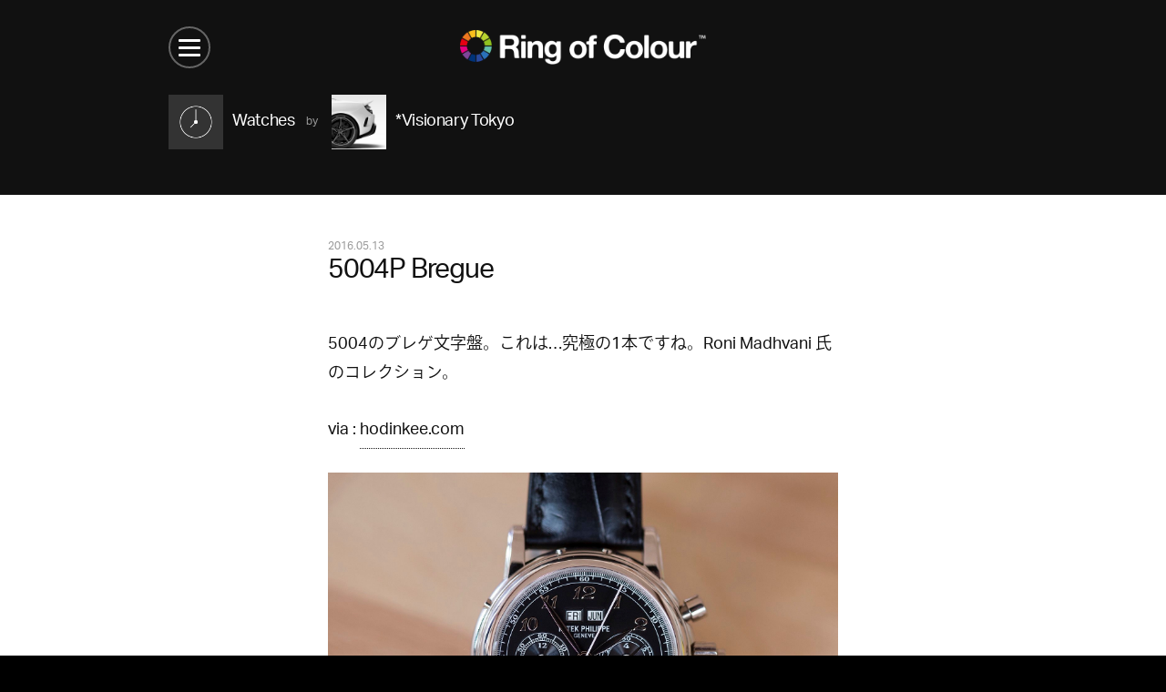

--- FILE ---
content_type: text/html; charset=UTF-8
request_url: https://ringofcolour.com/archives/17232
body_size: 21617
content:
<!DOCTYPE html>
<!--[if IE 7]><html lang="ja" class="no-js lt-ie10 lt-ie9 lt-ie8"><![endif]-->
<!--[if IE 8]><html lang="ja" class="no-js lt-ie10 lt-ie9"><![endif]-->
<!--[if IE 9]><html lang="ja" class="no-js lt-ie10"><![endif]-->
<!--[if gt IE 9]><!--><html lang="ja" class="no-js"><!--<![endif]-->
<head><link rel="alternate" hreflang="zh-Hans" href="https://ringofcolour.com/zh-CHS/archives/17232"><link rel="alternate" hreflang="zh-Hant" href="https://ringofcolour.com/zh-CHT/archives/17232"><link rel="alternate" hreflang="en" href="https://ringofcolour.com/en/archives/17232"><link rel="alternate" hreflang="ko" href="https://ringofcolour.com/ko/archives/17232"><link rel="alternate" hreflang="es" href="https://ringofcolour.com/es/archives/17232"><script src="//j.wovn.io/1" data-wovnio="key=wzmvkl&backend=true&currentLang=ja&defaultLang=ja&urlPattern=path&langCodeAliases={}&version=WOVN.php" data-wovnio-type="backend_without_api" async></script>
  <meta charset="utf-8" />
  <meta content="IE=edge" http-equiv="X-UA-Compatible" />
  <meta content="width=device-width,user-scalable=no" name="viewport" />
  <meta content="telephone=no" name="format-detection" />
  <meta property="og:title" content="5004P Bregue / *Visionary Tokyo / Ring of Colour">
<meta property="og:type" content="article">
<meta property="og:image" content="https://ringofcolour.com/contents/wp-content/uploads/2016/05/20010159_copy-1-1024x682.jpg">
<meta property="og:site_name" content="Ring of Colour">
<meta property="og:url" content="http://ringofcolour.com/archives/17232">
<meta property="og:description" content="5004のブレゲ文字盤。これは&#8230;究極の1本ですね。Roni Madhvani 氏のコレクション。via : hodinkee.com">
<meta name="description" content="5004のブレゲ文字盤。これは&#8230;究極の1本ですね。Roni Madhvani 氏のコレクション。via : hodinkee.com">
<title>5004P Bregue / *Visionary Tokyo / Ring of Colour</title>

<link rel="stylesheet" href="https://ringofcolour.com/contents/wp-content/plugins/sitepress-multilingual-cms/res/css/language-selector.css?v=3.5.1" type="text/css" media="all" />  <link href="/favicon.ico" rel="shortcut icon" />
  <link href="/homeicon.png" rel="apple-touch-icon" />

  <link href="https://ringofcolour.com/contents/wp-content/themes/roc3/shared/css/project.css" rel="stylesheet" type="text/css" />

    <script src="https://ringofcolour.com/contents/wp-content/themes/roc3/shared/js/modernizr.custom.57106.js" type="text/javascript"></script>
  

		<script type="text/javascript">
			window._wpemojiSettings = {"baseUrl":"https:\/\/s.w.org\/images\/core\/emoji\/72x72\/","ext":".png","source":{"concatemoji":"https:\/\/ringofcolour.com\/contents\/wp-includes\/js\/wp-emoji-release.min.js?ver=4.5.3"}};
			!function(a,b,c){function d(a){var c,d,e,f=b.createElement("canvas"),g=f.getContext&&f.getContext("2d"),h=String.fromCharCode;if(!g||!g.fillText)return!1;switch(g.textBaseline="top",g.font="600 32px Arial",a){case"flag":return g.fillText(h(55356,56806,55356,56826),0,0),f.toDataURL().length>3e3;case"diversity":return g.fillText(h(55356,57221),0,0),c=g.getImageData(16,16,1,1).data,d=c[0]+","+c[1]+","+c[2]+","+c[3],g.fillText(h(55356,57221,55356,57343),0,0),c=g.getImageData(16,16,1,1).data,e=c[0]+","+c[1]+","+c[2]+","+c[3],d!==e;case"simple":return g.fillText(h(55357,56835),0,0),0!==g.getImageData(16,16,1,1).data[0];case"unicode8":return g.fillText(h(55356,57135),0,0),0!==g.getImageData(16,16,1,1).data[0]}return!1}function e(a){var c=b.createElement("script");c.src=a,c.type="text/javascript",b.getElementsByTagName("head")[0].appendChild(c)}var f,g,h,i;for(i=Array("simple","flag","unicode8","diversity"),c.supports={everything:!0,everythingExceptFlag:!0},h=0;h<i.length;h++)c.supports[i[h]]=d(i[h]),c.supports.everything=c.supports.everything&&c.supports[i[h]],"flag"!==i[h]&&(c.supports.everythingExceptFlag=c.supports.everythingExceptFlag&&c.supports[i[h]]);c.supports.everythingExceptFlag=c.supports.everythingExceptFlag&&!c.supports.flag,c.DOMReady=!1,c.readyCallback=function(){c.DOMReady=!0},c.supports.everything||(g=function(){c.readyCallback()},b.addEventListener?(b.addEventListener("DOMContentLoaded",g,!1),a.addEventListener("load",g,!1)):(a.attachEvent("onload",g),b.attachEvent("onreadystatechange",function(){"complete"===b.readyState&&c.readyCallback()})),f=c.source||{},f.concatemoji?e(f.concatemoji):f.wpemoji&&f.twemoji&&(e(f.twemoji),e(f.wpemoji)))}(window,document,window._wpemojiSettings);
		</script>
		<style type="text/css">
img.wp-smiley,
img.emoji {
	display: inline !important;
	border: none !important;
	box-shadow: none !important;
	height: 1em !important;
	width: 1em !important;
	margin: 0 .07em !important;
	vertical-align: -0.1em !important;
	background: none !important;
	padding: 0 !important;
}
</style>
<link rel="canonical" href="https://ringofcolour.com/archives/17232" />
<script type="text/javascript">
	window._se_plugin_version = '8.1.6';
</script>
<meta name="generator" content="WPML ver:3.5.1 stt:1,28;" />
  <script>
    (function(i,s,o,g,r,a,m){i['GoogleAnalyticsObject']=r;i[r]=i[r]||function(){
    (i[r].q=i[r].q||[]).push(arguments)},i[r].l=1*new Date();a=s.createElement(o),
    m=s.getElementsByTagName(o)[0];a.async=1;a.src=g;m.parentNode.insertBefore(a,m)
    })(window,document,'script','//www.google-analytics.com/analytics.js','ga');

    ga('create', 'UA-69759608-1', 'auto');
    ga('send', 'pageview');
  </script>

  <!-- typekit -->
  <script>
  (function(d) {
    var tkTimeout=3000;
    if(window.sessionStorage){if(sessionStorage.getItem('useTypekit')==='false'){tkTimeout=0;}}
    var config = {
      kitId: 'zrl4lik',
      scriptTimeout: tkTimeout
    },
    h=d.documentElement,t=setTimeout(function(){h.className=h.className.replace(/\bwf-loading\b/g,"")+"wf-inactive";if(window.sessionStorage){sessionStorage.setItem("useTypekit","false")}},config.scriptTimeout),tk=d.createElement("script"),f=false,s=d.getElementsByTagName("script")[0],a;h.className+="wf-loading";tk.src='//use.typekit.net/'+config.kitId+'.js';tk.async=true;tk.onload=tk.onreadystatechange=function(){a=this.readyState;if(f||a&&a!="complete"&&a!="loaded")return;f=true;clearTimeout(t);try{Typekit.load(config)}catch(e){}};s.parentNode.insertBefore(tk,s)
  })(document);
  </script>
  <!-- //typekit -->

</head>


  <body id="archives">
    <!-- #container -->
    <div id="container">

            <!-- #header -->
      <header id="header">
        <div class="inner">

          <h1>
            <a href="https://ringofcolour.com">
              <img width="100%" alt="Ring of Colour TM" src="https://ringofcolour.com/contents/wp-content/themes/roc3/shared/images/common/logo.png" />
            </a>
          </h1>

          <!-- #lang -->
          <!--  -->
                              <ul id="lang">
            <li class="jp active">
              <a href="#">JP</a>
            </li>
            <li class="en">
                            <a href="https://ringofcolour.com/en/archives/17250">EN</a>
            </li>
          </ul>
                    <!-- /#lang -->

          <!-- #btn_menu -->
          <div id="btn_menu">
            <ul>
              <li></li>
              <li></li>
              <li></li>
            </ul>
          </div>
          <!-- /#btn_menu -->

        </div>
      </header>
      <!-- /#header -->

      <!-- #overlay -->
      <div id="overlay">
        <div id="overlay_container">
          <div class="btn_wrap">
            <div class="inner">
              <div class="btn close large">
                <ul>
                  <li></li>
                  <li></li>
                </ul>
              </div>
            </div>
          </div>
          <div class="inner">
            <div class="wrap">
              <header class="overlay_header">
                <h1>RoC Menu </h1>
              </header>

              <nav>
                <ul class="global">
                  <li><a href="https://ringofcolour.com/">Home</a></li>
                  <li><a href="https://ringofcolour.com/categories/">13 Categories</a></li>
                  <li><a href="https://ringofcolour.com/members/">14 Members</a></li>
                  <li><a href="https://ringofcolour.com/archive">3851 Posts</a></li>
                  <li><a>-</a></li>
                  <li><a href="/club/" target="_blank">Ring of Colour Club</a></li>
                  <li><a>-</a></li>
                  <li><a href="https://ringofcolour.com/about">About RoC</a></li>
                  <li><a href="https://ringofcolour.com/contact">Contact RoC</a></li>
                </ul>
              </nav>

              				<!-- .module_search -->
				<div class="module_search">
					<div class="inner">
						<form role="search" method="get" id="searchform" action="https://ringofcolour.com/">
							<label class="icon search" for="s"></label>
              <input type="text" value="" name="s" id="s" />
							<input type="submit" value="Search" />
						</form>
					</div>
				</div>
				<!-- /.module_search -->

              <footer class="overlay_footer">
                <div class="btn close small">Close Menu</div>
              </footer>
            </div>
          </div>
        </div>
      </div>
      <!-- /#overlay -->
      
			<!-- #content -->
			<div id="content">
				<!-- #list_header -->
				<header id="list_header" class="type_2">
					<div class="inner">
						<div class="categories">
							<!-- .btn.category -->
							<div class="btn category watches">
								<a class="btn icon" href="https://ringofcolour.com/archives/category/watches">
									<div class="photo">
										<div class="icon"><img width="100%" alt="" src="https://ringofcolour.com/contents/wp-content/uploads/2015/11/watches.png" /></div>
									</div>
									<dl class="txt">
										<dt>Watches</dt>
										<!--<dd> Posts</dd>-->
									</dl>
								</a>
							</div>
							<!-- /.btn.category -->
						</div>

						<!-- .btn.member -->
						<div class="btn member">
							<a class="switch_monochrome" href="https://ringofcolour.com/archives/author/visionarytokyo">
								<ul class="photo">
									<li class="effect-grayscale"><img width="100%" alt="*Visionary Tokyo" src="https://ringofcolour.com/contents/wp-content/uploads/2015/11/color_murakami-150x150.png" /></li>
								</ul>
								<dl class="txt">
									<dt>*Visionary Tokyo</dt>
								</dl>
							</a>
						</div>
						<!-- /.btn.member -->
					</div>
				</header>
				<!-- /#list_header -->

				<!--#detail-->
				<article id="detail">
					<div class="inner">
						<header class="detail_header">
							<div class="date">2016.05.13</div>
							<h2>5004P Bregue</h2></header>
						<div class="detail_body">
														<div class="content-text">
<p>5004のブレゲ文字盤。これは&#8230;究極の1本ですね。Roni Madhvani 氏のコレクション。</p>
<p>via : <a href="https://www.hodinkee.com/articles/talking-watches-with-roni-madhvani" target="_blank">hodinkee.com</a></p>
</div>
<div class="content-image"><img width="100%" alt="" src="/contents/wp-content/uploads/2016/05/20010159_copy-1.jpg" /></div>
<div class="content-image"><img width="100%" alt="" src="/contents/wp-content/uploads/2016/05/IMG_9734_copy-1.jpg" /></div>
<div class="content-text">
<p>3970にもブレゲ、ありましたね。こちらは針も。PATEKはこういう事するんですよね&#8230;。</p>
</div>
<div class="content-image"><img width="100%" alt="" src="/contents/wp-content/uploads/2016/05/FullSizeRender8.jpg" /></div>
<div class="content-text">
<p>5970だとこんな感じ。</p>
</div>
<div class="content-image"><img width="100%" alt="" src="/contents/wp-content/uploads/2016/05/FullSizeRender.jpg" /></div>

							<!-- .keywords -->
							<div class="keywords">
								<dl>
									<dt>Keywords:</dt>
									<dd><a href="https://ringofcolour.com/archives/category/watches/patek_pphilippe">Patek Philippe</a></dd>
								</dl>
							</div>
							<!-- /.keywords -->

							<!-- .share -->
							<div class="share">
								<dl>
									<dt>Share:</dt>
									<dd class="facebook">
										<a href="https://www.facebook.com/sharer/sharer.php?u=https://ringofcolour.com/archives/17232" onClick="window.open(this.href, 'facebookwin', 'width=650, height=450, menubar=no, toolbar=no, scrollbars=yes'); return false;"></a>
									</dd>
									<dd class="twitter">
										<a href="https://twitter.com/intent/tweet?text=5004P+Bregue+%2F+%2AVisionary+Tokyo+%2F+Ring+of+Colour : https://ringofcolour.com/archives/17232" onClick="window.open(this.href, 'twitterwin', 'width=650, height=450, menubar=no, toolbar=no, scrollbars=yes'); return false;"></a>
									</dd>
									<dd class="google_plus">
										<a href="https://plus.google.com/share?url=https://ringofcolour.com/archives/17232" onClick="window.open(this.href, 'gpluswin', 'width=650, height=450, menubar=no, toolbar=no, scrollbars=yes'); return false;"></a>
									</dd>
								</dl>
							</div>
							<!-- /.share -->
						</div>

						<footer class="detail_footer">
							<!--.profile-->
							<div class="profile">
								<a href="https://ringofcolour.com/archives/author/visionarytokyo">
									<div class="photo">
										<div class="icon"><img width="100%" alt="*Visionary Tokyo" src="https://ringofcolour.com/contents/wp-content/uploads/2015/11/color_murakami-150x150.png" /></div>
									</div>
									<dl class="txt">
										<dt>*Visionary Tokyo »</dt>
									</dl>
								</a>
							</div>
							<!-- /.profile -->
						</footer>
					</div>
				</article>
				<!-- /#detail -->

				<div class='yarpp-related'>
<!--#related-->
<aside class="section dot_line list type_1" id="related">
	<div class="inner">
		<header class="section_header">
			<h2>Related Articles</h2>
		</header>

		<!-- .post_wrap -->
		<div class="post_wrap">
			<!--.post-->
			<article class="post ">
				<!-- .photo -->
				<div class="photo"><a href="https://ringofcolour.com/archives/4224">
					<img width="100%" alt="" src="https://ringofcolour.com/contents/wp-content/uploads/2015/12/04921dcc039d2a954a2bf9a947d998e9-150x150.png" />
					</a></div>
				<!-- /.photo -->

				<!-- .txt -->
				<div class="txt">
					<header class="post_header">
						<div class="date">2015.12.14</div>
						<h3><a href="https://ringofcolour.com/archives/4224">PATEK 3970/5004</a></h3>

						<!-- .post_meta -->
						<dl class="post_meta">
							<dt class="effect-grayscale"><a href="https://ringofcolour.com/archives/author/visionarytokyo"><span><img width="100%" alt="*Visionary Tokyo" src="https://ringofcolour.com/contents/wp-content/uploads/2015/11/color_murakami-150x150.png" /></span>*Visionary Tokyo</a></dt>							<dd class="category"><span>for</span><a href="https://ringofcolour.com/archives/category/watches">Watches</a></dd>
						</dl>
						<!-- .post_meta -->
					</header>
				</div>
				<!-- /.txt -->
			</article>
			<!-- /.post -->
			<!--.post-->
			<article class="post ">
				<!-- .photo -->
				<div class="photo"><a href="https://ringofcolour.com/archives/4582">
					<img width="100%" alt="" src="https://ringofcolour.com/contents/wp-content/uploads/2015/12/283N09441_8PFLX-150x150.jpg" />
					</a></div>
				<!-- /.photo -->

				<!-- .txt -->
				<div class="txt">
					<header class="post_header">
						<div class="date">2015.12.16</div>
						<h3><a href="https://ringofcolour.com/archives/4582">Patek 5020P</a></h3>

						<!-- .post_meta -->
						<dl class="post_meta">
							<dt class="effect-grayscale"><a href="https://ringofcolour.com/archives/author/visionarytokyo"><span><img width="100%" alt="*Visionary Tokyo" src="https://ringofcolour.com/contents/wp-content/uploads/2015/11/color_murakami-150x150.png" /></span>*Visionary Tokyo</a></dt>							<dd class="category"><span>for</span><a href="https://ringofcolour.com/archives/category/watches">Watches</a></dd>
						</dl>
						<!-- .post_meta -->
					</header>
				</div>
				<!-- /.txt -->
			</article>
			<!-- /.post -->
			<!--.post-->
			<article class="post ">
				<!-- .photo -->
				<div class="photo"><a href="https://ringofcolour.com/archives/17112">
					<img width="100%" alt="" src="https://ringofcolour.com/contents/wp-content/uploads/2016/05/162a8f83da7d41d5f3d7a2991c4079ec-150x150.png" />
					</a></div>
				<!-- /.photo -->

				<!-- .txt -->
				<div class="txt">
					<header class="post_header">
						<div class="date">2016.05.12</div>
						<h3><a href="https://ringofcolour.com/archives/17112">PHILLIPS , 31 May HK</a></h3>

						<!-- .post_meta -->
						<dl class="post_meta">
							<dt class="effect-grayscale"><a href="https://ringofcolour.com/archives/author/visionarytokyo"><span><img width="100%" alt="*Visionary Tokyo" src="https://ringofcolour.com/contents/wp-content/uploads/2015/11/color_murakami-150x150.png" /></span>*Visionary Tokyo</a></dt>							<dd class="category"><span>for</span><a href="https://ringofcolour.com/archives/category/watches">Watches</a></dd>
						</dl>
						<!-- .post_meta -->
					</header>
				</div>
				<!-- /.txt -->
			</article>
			<!-- /.post -->
			<!--.post-->
			<article class="post ">
				<!-- .photo -->
				<div class="photo"><a href="https://ringofcolour.com/archives/17644">
					<img width="100%" alt="" src="https://ringofcolour.com/contents/wp-content/uploads/2016/05/IMG_7888-150x150.jpg" />
					</a></div>
				<!-- /.photo -->

				<!-- .txt -->
				<div class="txt">
					<header class="post_header">
						<div class="date">2016.05.21</div>
						<h3><a href="https://ringofcolour.com/archives/17644">Geneva Watch Auction Report</a></h3>

						<!-- .post_meta -->
						<dl class="post_meta">
							<dt class="effect-grayscale"><a href="https://ringofcolour.com/archives/author/visionarytokyo"><span><img width="100%" alt="*Visionary Tokyo" src="https://ringofcolour.com/contents/wp-content/uploads/2015/11/color_murakami-150x150.png" /></span>*Visionary Tokyo</a></dt>							<dd class="category"><span>for</span><a href="https://ringofcolour.com/archives/category/watches">Watches</a></dd>
						</dl>
						<!-- .post_meta -->
					</header>
				</div>
				<!-- /.txt -->
			</article>
			<!-- /.post -->
		</div>
		<!-- /.post_wrap -->

	</div>
</aside>
<!-- /#related -->
</div>
			</div>
			<!-- /#content -->

      <!-- #footer -->
      <footer id="footer">
				<!-- .module_search -->
				<div class="module_search">
					<div class="inner">
						<form role="search" method="get" id="searchform" action="https://ringofcolour.com/">
							<label class="icon search" for="s"></label>
              <input type="text" value="" name="s" id="s" />
							<input type="submit" value="Search" />
						</form>
					</div>
				</div>
				<!-- /.module_search -->
        <!-- .logo_wrap -->
        <div class="logo_wrap">
          <div class="inner">
            <h1><a href="https://ringofcolour.com"><img width="100%" alt="Ring of Colour TM" src="https://ringofcolour.com/contents/wp-content/themes/roc3/shared/images/common/logo.png" /></a></h1>
          </div>
        </div>
        <!-- .logo_wrap -->


        <nav>
          <p class="copyright">&copy; 2015 Ring of Colour Inc.</p>
          <ul>
            <li><a href="https://ringofcolour.com/about">About RoC</a></li>
            <li><a href="https://ringofcolour.com/contact">Contact RoC</a></li>
          </ul>
        </nav>


        <!-- #banner -->
        <div id="banner">
          <div class="inner">
            <div class="slide">
              <ul>
                
                            </ul>
            </div>
          </div>
        </div>
        <!-- /#banner -->



      </footer>
      <!-- /#footer -->
    </div>
    <!-- #container -->

<!--[if lt IE 9]>
<script src="//ajax.googleapis.com/ajax/libs/jquery/1.11.3/jquery.min.js" type="text/javascript"></script>
<script>window.jQuery || document.write('<script src=\"https://ringofcolour.com/contents/wp-content/themes/roc3/shared/js/vendor/jquery-1.11.3.min.js\" type=\"text/javascript\"><\/script>')</script>
<![endif]-->
<!--[if gte IE 9]><!-->
<script src="//ajax.googleapis.com/ajax/libs/jquery/2.1.4/jquery.min.js" type="text/javascript"></script>
<script>window.jQuery || document.write('<script src=\"https://ringofcolour.com/contents/wp-content/themes/roc3/shared/js/vendor/jquery-2.1.4.min.js\" type=\"text/javascript\"><\/script>')</script>
<!--<![endif]-->
<script src="https://ringofcolour.com/contents/wp-content/themes/roc3/shared/js/vendor.bundle.js" type="text/javascript"></script>


<script src="https://ringofcolour.com/contents/wp-content/themes/roc3/shared/js/project.js" type="text/javascript"></script>
<script src="https://ringofcolour.com/contents/wp-content/themes/roc3/shared/js/category.js" type="text/javascript"></script>
<script src="https://ringofcolour.com/contents/wp-content/themes/roc3/shared/js/post.js" type="text/javascript"></script>


<script type='text/javascript' src='https://ringofcolour.com/contents/wp-includes/js/wp-embed.min.js?ver=4.5.3'></script>
<script type='text/javascript'>
/* <![CDATA[ */
var icl_vars = {"current_language":"ja","icl_home":"https:\/\/ringofcolour.com\/","ajax_url":"https:\/\/ringofcolour.com\/contents\/wp-admin\/admin-ajax.php","url_type":"1"};
/* ]]> */
</script>
<script type='text/javascript' src='https://ringofcolour.com/contents/wp-content/plugins/sitepress-multilingual-cms/res/js/sitepress.js?ver=4.5.3'></script>


<style>
#header #lang { display: none; }
</style>


</body>
</html>


--- FILE ---
content_type: text/css
request_url: https://ringofcolour.com/contents/wp-content/themes/roc3/shared/css/project.css
body_size: 417935
content:
@charset "UTF-8";
/* CSS Document */
#container #header .inner, #container #overlay #overlay_container .btn_wrap .inner {
  *zoom: 1; }

#container #footer .logo_wrap, #container #footer .module_members .inner .member_wrap {
  *zoom: 1; }

#container #content #list_header .inner, #container #content #nav_next_prev .inner ul {
  *zoom: 1; }

#container #content .section .section_header nav {
  *zoom: 1; }

#container #content .section .post_wrap .post .txt .post_header .post_meta {
  *zoom: 1; }
  #container #content .section .post_wrap .post .txt .post_header .post_meta dt {
    *zoom: 1; }

#container #content .section.list.type_3 .post_wrap .post {
  *zoom: 1; }

#container #content #detail .inner .detail_body .column {
  *zoom: 1; }

#container .module_search form, #container .module_categories, #container .module_members {
  *zoom: 1; }

#top #container #footer .module_members .inner .member_wrap, #top #container #content .posts {
  *zoom: 1; }

#contact #container #content section .section_body .inner form dl {
  *zoom: 1; }

#container #header .inner:after, #container #overlay #overlay_container .btn_wrap .inner:after {
  content: "";
  display: table;
  clear: both; }

#container #footer .logo_wrap:after, #container #footer .module_members .inner .member_wrap:after {
  content: "";
  display: table;
  clear: both; }

#container #content #list_header .inner:after, #container #content #nav_next_prev .inner ul:after {
  content: "";
  display: table;
  clear: both; }

#container #content .section .section_header nav:after {
  content: "";
  display: table;
  clear: both; }

#container #content .section .post_wrap .post .txt .post_header .post_meta:after, #container #content .section .post_wrap .post .txt .post_header .post_meta dt:after {
  content: "";
  display: table;
  clear: both; }

#container #content .section.list.type_3 .post_wrap .post:after {
  content: "";
  display: table;
  clear: both; }

#container #content #detail .inner .detail_body .column:after {
  content: "";
  display: table;
  clear: both; }

#container .module_search form:after, #container .module_categories:after, #container .module_members:after {
  content: "";
  display: table;
  clear: both; }

#top #container #footer .module_members .inner .member_wrap:after, #top #container #content .posts:after {
  content: "";
  display: table;
  clear: both; }

#contact #container #content section .section_body .inner form dl:after {
  content: "";
  display: table;
  clear: both; }

@font-face {
  font-family: "roc";
  src: url("../fonts/roc.eot");
  src: url("../fonts/roc.eot?#iefix") format("embedded-opentype"), url("../fonts/roc.ttf") format("truetype"), url("../fonts/roc.woff") format("woff"), url("../fonts/roc.svg") format("svg");
  font-weight: normal;
  font-style: normal; }

html {
  color: #000;
  background: #FFF; }

body, div, dl, dt, dd, ul, ol, li, h1, h2, h3, h4, h5, h6, pre, code, form, fieldset, legend, input, textarea, p, blockquote, th, td {
  margin: 0;
  padding: 0; }

table {
  border-collapse: collapse;
  border-spacing: 0; }

fieldset, img {
  border: 0; }

address, caption, cite, code, dfn, em, strong, th, var {
  font-style: normal;
  font-weight: normal; }

ol, ul {
  list-style: none; }

caption, th {
  text-align: left; }

h1, h2, h3, h4, h5, h6 {
  font-size: 100%;
  font-weight: normal; }

q:before, q:after {
  content: ""; }

abbr, acronym {
  border: 0;
  font-variant: normal; }

sup {
  vertical-align: text-top; }

sub {
  vertical-align: text-bottom; }

input, textarea, select {
  font-family: inherit;
  font-size: inherit;
  font-weight: inherit; }

input, textarea, select {
  *font-size: 100%; }

legend {
  color: #000; }

iframe {
  border: 0 none; }

img {
  vertical-align: bottom; }

.fltLeft {
  padding: 0;
  margin: 0;
  float: left; }

.fltRight {
  padding: 0;
  margin: 0;
  float: right; }

.mt0 {
  margin-top: 0 !important; }

.mr0 {
  margin-right: 0 !important; }

.mb0 {
  margin-bottom: 0 !important; }

.ml0 {
  margin-left: 0 !important; }

.pt0 {
  padding-top: 0 !important; }

.pr0 {
  padding-right: 0 !important; }

.pb0 {
  padding-bottom: 0 !important; }

.pl0 {
  padding-left: 0 !important; }

.mt5 {
  margin-top: 5px !important; }

.mr5 {
  margin-right: 5px !important; }

.mb5 {
  margin-bottom: 5px !important; }

.ml5 {
  margin-left: 5px !important; }

.pt5 {
  padding-top: 5px !important; }

.pr5 {
  padding-right: 5px !important; }

.pb5 {
  padding-bottom: 5px !important; }

.pl5 {
  padding-left: 5px !important; }

.mt10 {
  margin-top: 10px !important; }

.mr10 {
  margin-right: 10px !important; }

.mb10 {
  margin-bottom: 10px !important; }

.ml10 {
  margin-left: 10px !important; }

.pt10 {
  padding-top: 10px !important; }

.pr10 {
  padding-right: 10px !important; }

.pb10 {
  padding-bottom: 10px !important; }

.pl10 {
  padding-left: 10px !important; }

.mt15 {
  margin-top: 15px !important; }

.mr15 {
  margin-right: 15px !important; }

.mb15 {
  margin-bottom: 15px !important; }

.ml15 {
  margin-left: 15px !important; }

.pt15 {
  padding-top: 15px !important; }

.pr15 {
  padding-right: 15px !important; }

.pb15 {
  padding-bottom: 15px !important; }

.pl15 {
  padding-left: 15px !important; }

.mt20 {
  margin-top: 20px !important; }

.mr20 {
  margin-right: 20px !important; }

.mb20 {
  margin-bottom: 20px !important; }

.ml20 {
  margin-left: 20px !important; }

.pt20 {
  padding-top: 20px !important; }

.pr20 {
  padding-right: 20px !important; }

.pb20 {
  padding-bottom: 20px !important; }

.pl20 {
  padding-left: 20px !important; }

.mt25 {
  margin-top: 25px !important; }

.mr25 {
  margin-right: 25px !important; }

.mb25 {
  margin-bottom: 25px !important; }

.ml25 {
  margin-left: 25px !important; }

.pt25 {
  padding-top: 25px !important; }

.pr25 {
  padding-right: 25px !important; }

.pb25 {
  padding-bottom: 25px !important; }

.pl25 {
  padding-left: 25px !important; }

.mt30 {
  margin-top: 30px !important; }

.mr30 {
  margin-right: 30px !important; }

.mb30 {
  margin-bottom: 30px !important; }

.ml30 {
  margin-left: 30px !important; }

.pt30 {
  padding-top: 30px !important; }

.pr30 {
  padding-right: 30px !important; }

.pb30 {
  padding-bottom: 30px !important; }

.pl30 {
  padding-left: 30px !important; }

.mt35 {
  margin-top: 35px !important; }

.mr35 {
  margin-right: 35px !important; }

.mb35 {
  margin-bottom: 35px !important; }

.ml35 {
  margin-left: 35px !important; }

.pt35 {
  padding-top: 35px !important; }

.pr35 {
  padding-right: 35px !important; }

.pb35 {
  padding-bottom: 35px !important; }

.pl35 {
  padding-left: 35px !important; }

.mt40 {
  margin-top: 40px !important; }

.mr40 {
  margin-right: 40px !important; }

.mb40 {
  margin-bottom: 40px !important; }

.ml40 {
  margin-left: 40px !important; }

.pt40 {
  padding-top: 40px !important; }

.pr40 {
  padding-right: 40px !important; }

.pb40 {
  padding-bottom: 40px !important; }

.pl40 {
  padding-left: 40px !important; }

.mt45 {
  margin-top: 45px !important; }

.mr45 {
  margin-right: 45px !important; }

.mb45 {
  margin-bottom: 45px !important; }

.ml45 {
  margin-left: 45px !important; }

.pt45 {
  padding-top: 45px !important; }

.pr45 {
  padding-right: 45px !important; }

.pb45 {
  padding-bottom: 45px !important; }

.pl45 {
  padding-left: 45px !important; }

.mt50 {
  margin-top: 50px !important; }

.mr50 {
  margin-right: 50px !important; }

.mb50 {
  margin-bottom: 50px !important; }

.ml50 {
  margin-left: 50px !important; }

.pt50 {
  padding-top: 50px !important; }

.pr50 {
  padding-right: 50px !important; }

.pb50 {
  padding-bottom: 50px !important; }

.pl50 {
  padding-left: 50px !important; }

.clearfix {
  *zoom: 1; }
  .clearfix:after {
    content: "";
    display: table;
    clear: both; }

.unselectable {
  -moz-user-select: none;
  -webkit-user-select: none;
  -ms-user-select: none;
  user-select: none; }

html, body {
  width: 100%;
  margin: 0;
  padding: 0; }

html {
  height: 100%;
  font: 62.5%/1.231 "aktiv-grotesk", HelveticaNeue, Helvetica, Roboto, "Droid Sans", serif;
  line-height: 1.231;
  font-size: 62.5%;
  background-color: #000000;
  overflow-x: auto;
  overflow-y: scroll; }

body {
  text-align: center;
  font-family: "aktiv-grotesk", HelveticaNeue, Helvetica, Roboto, "Droid Sans", "ryo-gothic-plusn", "ヒラギノ角ゴ Pro W3", "Hiragino Kaku Gothic Pro", "メイリオ", Meiryo, Osaka, "ＭＳ Ｐゴシック", "MS PGothic", sans-serif;
  -webkit-font-smoothing: antialiased;
  -moz-font-smoothing: antialiased;
  -ms-font-smoothing: antialiased;
  -o-font-smoothing: antialiased;
  font-smoothing: antialiased;
  -webkit-text-size-adjust: none;
  -ms-text-size-adjust: none;
  text-size-adjust: none; }

.touchevents body {
  -webkit-overflow-scrolling: touch; }

a {
  text-decoration: none;
  color: #999999; }
  a:link, a:visited {
    text-decoration: none;
    color: #999999; }
  a:hover, a:focus, a:active {
    color: #333333; }

.csstransitions.no-touchevents a {
  transition-property: color, background-color, border, opacity;
  transition-duration: 240ms;
  transition-timing-function: cubic-bezier(0.165, 0.84, 0.44, 1); }

.search button span {
  color: #999999;
  transition: color 240ms cubic-bezier(0.165, 0.84, 0.44, 1); }

.search button:hover span {
  color: #333333 !important; }

#container {
  display: none;
  position: relative;
  width: 100%;
  height: 100%;
  text-align: left;
  color: #111111;
  background-color: #111111;
  box-sizing: border-box;
  z-index: 10; }

.no-js #container {
  display: block; }

/* header.css */
#container #header {
  padding: 33px 0; }
  #container #header .inner {
    position: relative; }
    #container #header .inner #btn_menu {
      position: absolute;
      left: 20px;
      top: -4px;
      width: 46px;
      height: 46px;
      cursor: pointer; }
      #container #header .inner #btn_menu ul {
        position: relative;
        width: 100%;
        height: 100%;
        border: 2px solid #666666;
        border-radius: 50%;
        box-sizing: border-box; }
        #container #header .inner #btn_menu ul li {
          position: absolute;
          top: 50%;
          left: 50%;
          width: 24px;
          height: 3px;
          margin-left: -12px;
          background-color: #ffffff;
          border-radius: 1px; }
          #container #header .inner #btn_menu ul li:nth-child(1) {
            top: 12px; }
          #container #header .inner #btn_menu ul li:nth-child(2) {
            top: 20px; }
          #container #header .inner #btn_menu ul li:nth-child(3) {
            top: 28px; }
    #container #header .inner h1 {
      width: 270px;
      text-align: center;
      margin: 0 auto; }
    #container #header .inner #lang {
      position: absolute;
      right: 20px;
      top: 0;
      margin-top: 10px; }
      #container #header .inner #lang li {
        display: table-cell;
        padding: 0 10px;
        line-height: 1;
        font-size: 18px;
        font-size: 1.8rem; }
        #container #header .inner #lang li:first-child {
          border-right: 1px solid #666666; }
        #container #header .inner #lang li a {
          color: #999999; }
          #container #header .inner #lang li a:link, #container #header .inner #lang li a:visited {
            color: #999999; }
          #container #header .inner #lang li a:hover, #container #header .inner #lang li a:focus, #container #header .inner #lang li a:active {
            color: #ffffff; }
        #container #header .inner #lang li.active a {
          color: #ffffff;
          font-weight: normal; }

#container #overlay {
  position: fixed;
  top: 0;
  left: 0;
  width: 100%;
  height: 100%;
  background-color: transparent;
  z-index: 1000; }
  #container #overlay .overlay_bg {
    position: absolute;
    top: 0;
    left: 0;
    width: 100%;
    height: 100%;
    background-color: rgba(0, 0, 0, 0.9);
    z-index: 10; }
  #container #overlay #overlay_container {
    position: absolute;
    top: 0;
    left: 0;
    width: 100%;
    height: 100%;
    z-index: 20;
    overflow-x: auto;
    overflow-y: scroll;
    -webkit-overflow-scrolling: touch; }
    #container #overlay #overlay_container .btn_wrap {
      position: absolute;
      top: 0;
      left: 0;
      width: 100%;
      padding-top: 30px; }
    #container #overlay #overlay_container .btn.close {
      cursor: pointer; }
      #container #overlay #overlay_container .btn.close.large {
        float: right;
        width: 46px;
        height: 46px;
        padding: 0; }
        #container #overlay #overlay_container .btn.close.large ul {
          position: relative;
          width: 100%;
          height: 100%;
          border: 2px solid #666666;
          border-radius: 50%;
          box-sizing: border-box; }
          #container #overlay #overlay_container .btn.close.large ul li {
            position: absolute;
            top: 50%;
            left: 50%;
            width: 30px;
            height: 3px;
            margin-top: -1px;
            margin-left: -15px;
            background-color: #ffffff;
            border-radius: 1px; }
            #container #overlay #overlay_container .btn.close.large ul li:nth-child(1) {
              -webkit-transform: rotate(45deg);
              -ms-transform: rotate(45deg);
              transform: rotate(45deg); }
            #container #overlay #overlay_container .btn.close.large ul li:nth-child(2) {
              -webkit-transform: rotate(-45deg);
              -ms-transform: rotate(-45deg);
              transform: rotate(-45deg); }
    #container #overlay #overlay_container > .inner {
      width: 640px;
      padding: 92px 0 0;
      text-align: center; }
      #container #overlay #overlay_container > .inner .wrap {
        width: 640px;
        margin: 45px auto 0;
        padding-bottom: 50px; }
        #container #overlay #overlay_container > .inner .wrap .overlay_header h1 {
          color: #999999;
          font-size: 18px;
          font-size: 1.8rem; }
        #container #overlay #overlay_container > .inner .wrap nav ul.global li {
          margin-top: 40px;
          line-height: 1;
          font-size: 38px;
          font-size: 3.8rem; }
          #container #overlay #overlay_container > .inner .wrap nav ul.global li a {
            color: #ffffff; }
            #container #overlay #overlay_container > .inner .wrap nav ul.global li a:link, #container #overlay #overlay_container > .inner .wrap nav ul.global li a:visited {
              color: #ffffff; }
            #container #overlay #overlay_container > .inner .wrap nav ul.global li a:hover, #container #overlay #overlay_container > .inner .wrap nav ul.global li a:focus, #container #overlay #overlay_container > .inner .wrap nav ul.global li a:active {
              color: #999999; }
        #container #overlay #overlay_container > .inner .wrap nav ul.sns {
          display: inline-block;
          margin-top: 50px; }
          #container #overlay #overlay_container > .inner .wrap nav ul.sns li {
            display: table-cell;
            width: 26px;
            padding: 0 15px; }
        #container #overlay #overlay_container > .inner .wrap .module_search {
          margin-top: 50px;
          background-color: #ffffff; }
          #container #overlay #overlay_container > .inner .wrap .module_search form input[type=text] {
            width: 400px; }
        #container #overlay #overlay_container > .inner .wrap .overlay_footer {
          margin-top: 100px; }
          #container #overlay #overlay_container > .inner .wrap .overlay_footer h2 {
            color: #999999;
            font-size: 18px;
            font-size: 1.8rem; }
          #container #overlay #overlay_container > .inner .wrap .overlay_footer ul {
            margin-top: 35px; }
            #container #overlay #overlay_container > .inner .wrap .overlay_footer ul li {
              margin-top: 20px; }
          #container #overlay #overlay_container > .inner .wrap .overlay_footer .btn.close {
            display: inline-block;
            position: relative;
            margin: 45px auto 0;
            padding-left: 30px;
            color: #999999;
            font-size: 18px;
            font-size: 1.8rem; }
            #container #overlay #overlay_container > .inner .wrap .overlay_footer .btn.close:before {
              content: "x";
              position: absolute;
              top: 50%;
              left: 0;
              margin-top: -11px;
              line-height: 1;
              font-family: roc;
              font-size: 22px;
              font-size: 2.2rem; }

@media only screen and (max-width: 767px) {
  #container #header {
    padding: 22px 0; }
    #container #header .inner h1 {
      width: 152px; }
    #container #header .inner #lang {
      margin-top: 5px; }
      #container #header .inner #lang li {
        padding: 0 5px;
        font-size: 9px;
        font-size: 0.9rem; }
    #container #header .inner #btn_menu {
      top: -1px;
      right: 10px;
      width: 24px;
      height: 24px; }
      #container #header .inner #btn_menu ul {
        border-width: 1px; }
        #container #header .inner #btn_menu ul li {
          width: 12px;
          height: 1px;
          margin-left: -6px; }
          #container #header .inner #btn_menu ul li:nth-child(1) {
            top: 6px; }
          #container #header .inner #btn_menu ul li:nth-child(2) {
            top: 10px; }
          #container #header .inner #btn_menu ul li:nth-child(3) {
            top: 14px; }
  #container #overlay #overlay_container .btn_wrap {
    padding-top: 22px; }
  #container #overlay #overlay_container .btn.close.large {
    width: 24px;
    height: 24px; }
    #container #overlay #overlay_container .btn.close.large ul {
      border-width: 1px; }
      #container #overlay #overlay_container .btn.close.large ul li {
        width: 14px;
        height: 1px;
        margin-top: 0;
        margin-left: -7px; }
  #container #overlay #overlay_container > .inner {
    width: 100%;
    padding: 45px 0 0; }
    #container #overlay #overlay_container > .inner .wrap {
      width: 100%;
      margin-top: 20px;
      padding-top: 0; }
      #container #overlay #overlay_container > .inner .wrap .overlay_header h1 {
        font-size: 9px;
        font-size: 0.9rem; }
      #container #overlay #overlay_container > .inner .wrap nav ul.global li {
        margin-top: 20px;
        font-size: 19px;
        font-size: 1.9rem; }
      #container #overlay #overlay_container > .inner .wrap nav ul.sns {
        margin-top: 25px; }
        #container #overlay #overlay_container > .inner .wrap nav ul.sns li {
          width: 13px;
          padding: 0 8px; }
      #container #overlay #overlay_container > .inner .wrap .module_search form input[type=text] {
        width: 75%; }
      #container #overlay #overlay_container > .inner .wrap .overlay_footer {
        margin-top: 50px;
        padding: 0 10px; }
        #container #overlay #overlay_container > .inner .wrap .overlay_footer h2 {
          font-size: 9px;
          font-size: 0.9rem; }
        #container #overlay #overlay_container > .inner .wrap .overlay_footer ul {
          margin-top: 18px; }
          #container #overlay #overlay_container > .inner .wrap .overlay_footer ul li {
            margin-top: 10px; }
        #container #overlay #overlay_container > .inner .wrap .overlay_footer .btn.close {
          margin-top: 22px;
          padding-left: 15px;
          font-size: 9px;
          font-size: 0.9rem; }
          #container #overlay #overlay_container > .inner .wrap .overlay_footer .btn.close:before {
            margin-top: -5px;
            font-size: 11px;
            font-size: 1.1rem; } }

/* contents.css */
#overlay {
  display: none; }

html.load_complete .module_categories_v2 {
  visibility: visible; }

#container .inner {
  width: 100%;
  max-width: 950px;
  margin: 0 auto;
  padding: 0 20px;
  box-sizing: border-box; }

#container #content {
  padding-bottom: 50px;
  background-color: #ffffff; }
  #container #content .label {
    display: inline-block;
    position: relative;
    margin-top: 4px;
    margin-left: 20px;
    padding: 0 4px;
    vertical-align: top;
    line-height: 20px;
    color: #999999;
    font-size: 12px;
    font-size: 1.2rem;
    letter-spacing: 0; }
    #container #content .label:before {
      content: "";
      display: block;
      position: absolute;
      top: 0;
      left: -10px;
      width: 0;
      height: 0;
      border-width: 10px 5px;
      border-style: solid;
      border-color: transparent; }
    #container #content .label.sponsored {
      color: #666666;
      background-color: #fff200; }
      #container #content .label.sponsored:before {
        border-right-color: #fff200; }
  #container #content #list_header {
    padding-bottom: 30px;
    background-color: #111111; }
    #container #content #list_header .inner h2 {
      text-align: center;
      color: #999999;
      font-size: 18px;
      font-size: 1.8rem; }
    #container #content #list_header .inner .btn,
    #container #content #list_header .inner .profile {
      float: left; }
    #container #content #list_header .inner .btn .photo,
    #container #content #list_header .inner .btn .txt {
      display: table-cell;
      vertical-align: middle; }
    #container #content #list_header .inner .profile .photo,
    #container #content #list_header .inner .profile .txt {
      display: table-cell;
      vertical-align: middle; }
    #container #content #list_header .inner .btn .photo,
    #container #content #list_header .inner .profile .photo {
      width: 105px;
      height: 105px;
      padding-bottom: 0; }
    #container #content #list_header .inner .btn .txt,
    #container #content #list_header .inner .profile .txt {
      padding-left: 20px;
      font-family: "aktiv-grotesk", HelveticaNeue, Helvetica, Roboto, "Droid Sans", sans-serif; }
    #container #content #list_header .inner .btn .txt dt,
    #container #content #list_header .inner .profile .txt dt {
      color: #ffffff;
      font-size: 22px;
      font-size: 2.2rem;
      font-weight: bold;
      letter-spacing: -0.02em; }
    #container #content #list_header .inner .btn .txt dt span,
    #container #content #list_header .inner .profile .txt dt span {
      margin-left: 15px;
      color: #999999;
      font-size: 16px;
      font-size: 1.6rem; }
    #container #content #list_header .inner .btn .txt dd {
      margin-top: 10px;
      color: #cccccc;
      font-size: 16px;
      font-size: 1.6rem; }
    #container #content #list_header .inner .profile .txt dd {
      margin-top: 10px;
      color: #cccccc;
      font-size: 16px;
      font-size: 1.6rem; }
    #container #content #list_header .inner .profile .description {
      margin-top: 15px;
      line-height: 1.6;
      color: #ffffff;
      font-size: 16px;
      font-size: 1.6rem; }
      #container #content #list_header .inner .profile .description dl dt {
        display: table-cell; }
      #container #content #list_header .inner .profile .description dl dd {
        display: table-cell; }
        #container #content #list_header .inner .profile .description dl dd a {
          color: #ffffff;
          border-bottom: 1px dotted #ffffff; }
          #container #content #list_header .inner .profile .description dl dd a:link, #container #content #list_header .inner .profile .description dl dd a:visited {
            color: #ffffff;
            border-bottom: 1px dotted #ffffff; }
          #container #content #list_header .inner .profile .description dl dd a:hover, #container #content #list_header .inner .profile .description dl dd a:focus, #container #content #list_header .inner .profile .description dl dd a:active {
            color: #999999;
            border-bottom-color: #999999; }
    #container #content #list_header .inner .btn {
      margin-bottom: 20px; }
      #container #content #list_header .inner .btn a {
        margin-bottom: 0; }
      #container #content #list_header .inner .btn.category {
        padding-right: 100px; }
        #container #content #list_header .inner .btn.category .photo .icon {
          position: relative;
          width: 100%;
          height: 100%;
          text-align: center;
          background-color: #333333; }
          #container #content #list_header .inner .btn.category .photo .icon img {
            position: absolute;
            top: 50%;
            left: 50%;
            width: 74px;
            height: 74px;
            margin-top: -37px;
            margin-left: -37px; }
      #container #content #list_header .inner .btn.member {
        max-width: 50%; }
    #container #content #list_header.type_2 .inner .btn .photo,
    #container #content #list_header.type_2 .inner .profile .photo {
      width: 60px;
      height: 60px; }
    #container #content #list_header.type_2 .inner .btn .txt,
    #container #content #list_header.type_2 .inner .profile .txt {
      padding-left: 10px; }
      #container #content #list_header.type_2 .inner .btn .txt dt,
      #container #content #list_header.type_2 .inner .profile .txt dt {
        font-size: 18px;
        font-size: 1.8rem;
        font-weight: normal; }
    #container #content #list_header.type_2 .inner .btn.category {
      position: relative;
      padding-right: 40px; }
      #container #content #list_header.type_2 .inner .btn.category:after {
        content: "✕";
        position: absolute;
        top: 0;
        right: 15px;
        line-height: 60px;
        color: #999999;
        font-size: 12px;
        font-size: 1.2rem; }
      #container #content #list_header.type_2 .inner .btn.category:last-child:after {
        content: "by";
        right: 15px; }
      #container #content #list_header.type_2 .inner .btn.category .photo .icon img {
        width: 40px;
        height: 40px;
        margin-top: -20px;
        margin-left: -20px; }
  #container #content #nav_next_prev {
    padding: 25px 0;
    background-color: #f5f5f5; }
    #container #content #nav_next_prev .inner ul {
      position: relative;
      text-align: center; }
      #container #content #nav_next_prev .inner ul li {
        position: relative;
        white-space: nowrap;
        line-height: 30px;
        font-size: 22px;
        font-size: 2.2rem;
        letter-spacing: -0.02em;
        z-index: 20; }
        #container #content #nav_next_prev .inner ul li dl {
          position: absolute;
          top: 100px;
          width: 105px; }
          #container #content #nav_next_prev .inner ul li dl:before {
            content: "";
            display: block;
            position: absolute;
            top: -45px;
            left: 50%;
            width: 0;
            height: 0;
            border-width: 15px;
            border-style: solid;
            border-color: #f5f5f5 transparent transparent; }
          #container #content #nav_next_prev .inner ul li dl dd {
            margin-top: 15px;
            white-space: normal;
            line-height: 1.4;
            font-size: 12px;
            font-size: 1.2rem; }
        #container #content #nav_next_prev .inner ul li.prev {
          float: left; }
          #container #content #nav_next_prev .inner ul li.prev dl {
            left: 0; }
            #container #content #nav_next_prev .inner ul li.prev dl:before {
              margin-left: -30px;
              border-right-color: #f5f5f5; }
        #container #content #nav_next_prev .inner ul li.next {
          float: right; }
          #container #content #nav_next_prev .inner ul li.next dl {
            right: 0; }
            #container #content #nav_next_prev .inner ul li.next dl:before {
              border-left-color: #f5f5f5; }
        #container #content #nav_next_prev .inner ul li.index {
          position: absolute;
          width: 100%;
          text-align: center;
          z-index: 10; }
  #container #content .section .section_header h2 {
    padding-bottom: 20px;
    font-size: 22px;
    font-size: 2.2rem;
    font-weight: bold; }
    #container #content .section .section_header h2 a {
      color: #111111; }
      #container #content .section .section_header h2 a:link, #container #content .section .section_header h2 a:visited {
        color: #111111; }
      #container #content .section .section_header h2 a:hover, #container #content .section .section_header h2 a:focus, #container #content .section .section_header h2 a:active {
        color: #666666; }
  #container #content .section .section_header nav {
    padding-top: 50px; }
    #container #content .section .section_header nav .nav_sort {
      float: left; }
      #container #content .section .section_header nav .nav_sort ul {
        margin-left: -15px; }
        #container #content .section .section_header nav .nav_sort ul li {
          display: table-cell;
          padding: 0 15px;
          line-height: 1;
          font-size: 22px;
          font-size: 2.2rem;
          letter-spacing: -0.04em;
          border-right: 1px solid #cccccc; }
          #container #content .section .section_header nav .nav_sort ul li:last-child {
            border-right: 0 none; }
          #container #content .section .section_header nav .nav_sort ul li a {
            color: #999999; }
            #container #content .section .section_header nav .nav_sort ul li a:link, #container #content .section .section_header nav .nav_sort ul li a:visited {
              color: #999999; }
            #container #content .section .section_header nav .nav_sort ul li a:hover, #container #content .section .section_header nav .nav_sort ul li a:focus, #container #content .section .section_header nav .nav_sort ul li a:active {
              color: #111111; }
          #container #content .section .section_header nav .nav_sort ul li.active a {
            color: #111111;
            font-weight: bold; }
    #container #content .section .section_header nav .nav_category {
      float: right;
      line-height: 1;
      font-size: 22px;
      font-size: 2.2rem;
      letter-spacing: -0.04em; }
  #container #content .section .post_wrap .post .photo,
  #container #content .section .post_wrap .post .txt {
    display: table-cell;
    vertical-align: top; }
  #container #content .section .post_wrap .post .photo a img {
    background-color: #000000; }

@media only screen and (max-width: 767px) {
  #container .inner {
    padding: 0 10px; }
  #container #content {
    padding-bottom: 25px; }
    #container #content .label {
      margin-top: 0;
      margin-left: 10px;
      padding: 0 2px;
      line-height: 12px;
      font-size: 11px;
      font-size: 1.1rem; }
      #container #content .label:before {
        left: -6px;
        border-width: 6px 3px; }
    #container #content #list_header {
      padding-bottom: 15px; }
      #container #content #list_header .inner h2 {
        font-size: 10px;
        font-size: 1rem; }
      #container #content #list_header .inner .profile .description {
        margin-top: 10px;
        font-size: 10px;
        font-size: 1rem; }
      #container #content #list_header .inner .btn {
        margin-bottom: 10px; }
        #container #content #list_header .inner .btn.category {
          padding-right: 50px; }
          #container #content #list_header .inner .btn.category .photo .icon img {
            width: 36px;
            height: 36px;
            margin-top: -18px;
            margin-left: -18px; }
        #container #content #list_header .inner .btn .txt dd {
          margin-top: 5px;
          font-size: 10px;
          font-size: 1rem; }
      #container #content #list_header .inner .profile .txt dd {
        margin-top: 5px;
        font-size: 10px;
        font-size: 1rem; }
      #container #content #list_header .inner .btn .photo,
      #container #content #list_header .inner .profile .photo {
        width: 50px;
        height: 50px; }
      #container #content #list_header .inner .btn .txt,
      #container #content #list_header .inner .profile .txt {
        padding-left: 10px; }
      #container #content #list_header .inner .btn .txt dt,
      #container #content #list_header .inner .profile .txt dt {
        font-size: 13px;
        font-size: 1.3rem; }
      #container #content #list_header .inner .btn .txt dt span,
      #container #content #list_header .inner .profile .txt dt span {
        font-size: 10px;
        font-size: 1rem; }
      #container #content #list_header.type_2 .inner .btn .photo,
      #container #content #list_header.type_2 .inner .profile .photo {
        width: 30px;
        height: 30px; }
      #container #content #list_header.type_2 .inner .btn .txt,
      #container #content #list_header.type_2 .inner .profile .txt {
        padding-left: 5px; }
        #container #content #list_header.type_2 .inner .btn .txt dt,
        #container #content #list_header.type_2 .inner .profile .txt dt {
          font-size: 10px;
          font-size: 1rem; }
      #container #content #list_header.type_2 .inner .btn.category {
        padding-right: 26px; }
        #container #content #list_header.type_2 .inner .btn.category:after {
          right: 10px;
          line-height: 30px;
          font-size: 10px;
          font-size: 1rem; }
        #container #content #list_header.type_2 .inner .btn.category:last-child:after {
          right: 6px; }
        #container #content #list_header.type_2 .inner .btn.category .photo .icon img {
          width: 20px;
          height: 20px;
          margin-top: -10px;
          margin-left: -10px; }
    #container #content #nav_next_prev {
      padding: 12px 0; }
      #container #content #nav_next_prev .inner ul li {
        font-size: 15px;
        font-size: 1.5rem; }
        #container #content #nav_next_prev .inner ul li dl {
          display: none; }
    #container #content .section .section_header h2 {
      padding-bottom: 10px;
      font-size: 15px;
      font-size: 1.5rem; }
    #container #content .section .section_header nav {
      padding-top: 25px; }
      #container #content .section .section_header nav .nav_sort ul {
        margin-left: -8px; }
        #container #content .section .section_header nav .nav_sort ul li {
          padding: 0 8px;
          font-size: 15px;
          font-size: 1.5rem; }
      #container #content .section .section_header nav .nav_category {
        font-size: 15px;
        font-size: 1.5rem; } }

@media only screen and (min-width: 768px) and (max-width: 880px) {
  #container #content #nav_next_prev .inner ul li dl {
    width: 80px; } }

.csstransitions #container #content .section .post_wrap .post .photo a img {
  transition: opacity 240ms cubic-bezier(0.165, 0.84, 0.44, 1); }

#container #content .section .post_wrap .post .photo .noimage {
  display: block;
  width: 100%;
  padding-bottom: 100%;
  background-color: #e5e5e5; }

#container #content .section .post_wrap .post .txt .post_header .date {
  line-height: 1;
  color: #999999;
  font-size: 12px;
  font-size: 1.2rem; }

#container #content .section .post_wrap .post .txt .post_header h3 {
  margin-top: 4px;
  line-height: 1.36;
  font-size: 22px;
  font-size: 2.2rem;
  letter-spacing: -0.04em; }

#container #content .section .post_wrap .post .txt .post_header .post_meta {
  margin-top: 5px; }
  #container #content .section .post_wrap .post .txt .post_header .post_meta dt,
  #container #content .section .post_wrap .post .txt .post_header .post_meta dd {
    float: left;
    margin-right: 5px;
    line-height: 1.231;
    color: #999999;
    font-size: 18px;
    font-size: 1.8rem; }
  #container #content .section .post_wrap .post .txt .post_header .post_meta dt span {
    margin-right: 5px; }
    #container #content .section .post_wrap .post .txt .post_header .post_meta dt span img {
      width: 22px; }
  #container #content .section .post_wrap .post .txt .post_header .post_meta dd.category span {
    margin-right: 5px; }
  #container #content .section .post_wrap .post .txt .post_header .post_meta dd.date, #container #content .section .post_wrap .post .txt .post_header .post_meta dd.via {
    margin-left: 10px; }

#container #content .section .post_wrap .post .txt .post_body {
  margin-top: 20px; }
  #container #content .section .post_wrap .post .txt .post_body p {
    line-height: 1.36;
    font-size: 16px;
    font-size: 1.6rem; }

#container #content .section .post_wrap .post a {
  color: #111111; }
  #container #content .section .post_wrap .post a:link, #container #content .section .post_wrap .post a:visited {
    color: #111111; }
  #container #content .section .post_wrap .post a:hover, #container #content .section .post_wrap .post a:focus, #container #content .section .post_wrap .post a:active {
    color: #999999; }

#container #content .section .post_wrap .post.over .photo a img {
  opacity: 0.6; }

#container #content .section .post_wrap .post.over .txt h3 a {
  color: #999999 !important; }

#container #content .section .post_wrap .post.red a:hover, #container #content .section .post_wrap .post.red a:focus, #container #content .section .post_wrap .post.red a:active {
  color: #ff0000 !important; }

#container #content .section .post_wrap .post.red.over .txt h3 a {
  color: #ff0000 !important; }

#container #content .section .post_wrap .post.purple a:hover, #container #content .section .post_wrap .post.purple a:focus, #container #content .section .post_wrap .post.purple a:active {
  color: #ff00ff !important; }

#container #content .section .post_wrap .post.purple.over .txt h3 a {
  color: #ff00ff !important; }

#container #content .section .post_wrap .post.blue a:hover, #container #content .section .post_wrap .post.blue a:focus, #container #content .section .post_wrap .post.blue a:active {
  color: #00aeef !important; }

#container #content .section .post_wrap .post.blue.over .txt h3 a {
  color: #00aeef !important; }

#container #content .section .post_wrap .post.green a:hover, #container #content .section .post_wrap .post.green a:focus, #container #content .section .post_wrap .post.green a:active {
  color: #00cc66 !important; }

#container #content .section .post_wrap .post.green.over .txt h3 a {
  color: #00cc66 !important; }

#container #content .section .post_wrap .post.new .photo {
  position: relative; }
  #container #content .section .post_wrap .post.new .photo:after {
    content: "";
    display: block;
    position: absolute;
    top: -4px;
    left: -4px;
    width: 54px;
    height: 54px;
    background: url("../images/common/new.png") no-repeat 0 0;
    background-size: 100%;
    z-index: 20; }

#container #content .section .section_footer .more a {
  font-size: 22px;
  font-size: 2.2rem; }

#container #content .section .section_footer .nav_list {
  position: relative;
  padding-top: 50px;
  text-align: center; }
  #container #content .section .section_footer .nav_list .nav + .nav {
    margin-top: 20px; }
  #container #content .section .section_footer .nav_list .nav a {
    color: #999999; }
    #container #content .section .section_footer .nav_list .nav a:link, #container #content .section .section_footer .nav_list .nav a:visited {
      color: #999999; }
    #container #content .section .section_footer .nav_list .nav a:hover, #container #content .section .section_footer .nav_list .nav a:focus, #container #content .section .section_footer .nav_list .nav a:active {
      color: #111111; }
  #container #content .section .section_footer .nav_list .nav .active a {
    color: #111111;
    font-weight: bold; }
  #container #content .section .section_footer .nav_list .nav > dl,
  #container #content .section .section_footer .nav_list .nav > ul {
    display: inline-block;
    margin: 0 auto; }
  #container #content .section .section_footer .nav_list .nav > dl + dl,
  #container #content .section .section_footer .nav_list .nav > dl + ul {
    margin-top: 20px; }
  #container #content .section .section_footer .nav_list .nav > ul + dl,
  #container #content .section .section_footer .nav_list .nav > ul + ul {
    margin-top: 20px; }
  #container #content .section .section_footer .nav_list .nav > dl dt,
  #container #content .section .section_footer .nav_list .nav > dl dd,
  #container #content .section .section_footer .nav_list .nav > dl li {
    display: table-cell;
    vertical-align: middle;
    line-height: 1;
    color: #999999;
    font-size: 22px;
    font-size: 2.2rem; }
  #container #content .section .section_footer .nav_list .nav > ul dt,
  #container #content .section .section_footer .nav_list .nav > ul dd,
  #container #content .section .section_footer .nav_list .nav > ul li {
    display: table-cell;
    vertical-align: middle;
    line-height: 1;
    color: #999999;
    font-size: 22px;
    font-size: 2.2rem; }
  #container #content .section .section_footer .nav_list .nav > dl dd,
  #container #content .section .section_footer .nav_list .nav > dl li {
    padding: 0 15px;
    border-right: 1px solid #cccccc; }
  #container #content .section .section_footer .nav_list .nav > ul dd,
  #container #content .section .section_footer .nav_list .nav > ul li {
    padding: 0 15px;
    border-right: 1px solid #cccccc; }
  #container #content .section .section_footer .nav_list .nav > dl dd:last-child,
  #container #content .section .section_footer .nav_list .nav > dl li:last-child {
    border-right: 0 none; }
  #container #content .section .section_footer .nav_list .nav > ul dd:last-child,
  #container #content .section .section_footer .nav_list .nav > ul li:last-child {
    border-right: 0 none; }

#container #content .section.error {
  padding: 100px 0;
  text-align: center; }
  #container #content .section.error p {
    font-size: 22px;
    font-size: 2.2rem; }
    #container #content .section.error p span {
      font-weight: bold; }

#container #content .section.dot_line .post_wrap .post {
  position: relative; }
  #container #content .section.dot_line .post_wrap .post:before {
    content: "";
    display: block;
    position: absolute;
    bottom: 0;
    left: 0;
    width: 100%;
    height: 1px;
    background: linear-gradient(to right, #ccc, #ccc 60%, transparent 60%, transparent 100%);
    background-size: 5px 5px; }

@media only screen and (max-width: 767px) {
  #container #content .section .post_wrap .post .txt .post_header .date {
    font-size: 10px;
    font-size: 1rem; }
  #container #content .section .post_wrap .post .txt .post_header h3 {
    margin-top: 2px;
    font-size: 15px;
    font-size: 1.5rem; }
  #container #content .section .post_wrap .post .txt .post_header .post_meta {
    margin-top: 2px; }
    #container #content .section .post_wrap .post .txt .post_header .post_meta dt,
    #container #content .section .post_wrap .post .txt .post_header .post_meta dd {
      margin-right: 3px;
      font-size: 12px;
      font-size: 1.2rem; }
    #container #content .section .post_wrap .post .txt .post_header .post_meta dt span img {
      width: 11px; }
    #container #content .section .post_wrap .post .txt .post_header .post_meta dd.date, #container #content .section .post_wrap .post .txt .post_header .post_meta dd.via {
      margin-left: 5px; }
    #container #content .section .post_wrap .post .txt .post_header .post_meta dd.category span {
      margin-right: 3px; }
  #container #content .section .post_wrap .post .txt .post_body {
    margin-top: 10px; }
    #container #content .section .post_wrap .post .txt .post_body p {
      font-size: 11px;
      font-size: 1.1rem; }
  #container #content .section .post_wrap .post.new .photo:after {
    top: -2px;
    left: -2px;
    width: 27px;
    height: 27px; }
  #container #content .section .section_footer .more a {
    font-size: 12px;
    font-size: 1.2rem; }
  #container #content .section .section_footer .nav_list {
    padding-top: 25px; } }

@media only screen and (max-width: 767px) {
  #container #content .section .section_footer .nav_list .nav + .nav {
    margin-top: 10px; }
  #container #content .section .section_footer .nav_list .nav > dl dt,
  #container #content .section .section_footer .nav_list .nav > dl dd,
  #container #content .section .section_footer .nav_list .nav > dl li {
    font-size: 13px;
    font-size: 1.3rem; }
  #container #content .section .section_footer .nav_list .nav > dl dd,
  #container #content .section .section_footer .nav_list .nav > dl li {
    padding: 0 8px; }
  #container #content .section .section_footer .nav_list .nav > ul dt,
  #container #content .section .section_footer .nav_list .nav > ul dd,
  #container #content .section .section_footer .nav_list .nav > ul li {
    font-size: 13px;
    font-size: 1.3rem; }
  #container #content .section .section_footer .nav_list .nav > ul dd,
  #container #content .section .section_footer .nav_list .nav > ul li {
    padding: 0 8px; } }

no-cssgradients #container #content .section .section_footer .nav_list:before,
.no-cssgradients #container #content .section.dot_line .post_wrap .post:before {
  background: none;
  border-top: 1px dashed #cccccc; }

#container #content .section.dot_line .post_wrap .post:last-child:before {
  background: none !important; }

.no-cssgradients #container #content .section.dot_line .post_wrap .post:last-child:before {
  border-top: 0 none !important; }

#container #content .section.list.type_1 .post_wrap .post {
  padding: 25px 0; }
  #container #content .section.list.type_1 .post_wrap .post:first-child {
    padding-top: 0; }
  #container #content .section.list.type_1 .post_wrap .post .photo {
    width: 105px; }
  #container #content .section.list.type_1 .post_wrap .post .txt {
    padding-left: 15px; }

#container #content .section.list.type_2 .inner {
  max-width: 600px; }
  #container #content .section.list.type_2 .inner .post_wrap .post {
    padding: 50px 0; }
    #container #content .section.list.type_2 .inner .post_wrap .post .photo {
      width: 215px; }
    #container #content .section.list.type_2 .inner .post_wrap .post .txt {
      padding-left: 25px; }
      #container #content .section.list.type_2 .inner .post_wrap .post .txt .post_body p {
        line-height: 1.6;
        color: #666666;
        font-size: 18px;
        font-size: 1.8rem;
        letter-spacing: -0.04em; }
        #container #content .section.list.type_2 .inner .post_wrap .post .txt .post_body p br {
          display: none; }
    #container #content .section.list.type_2 .inner .post_wrap .post.instagram .photo,
    #container #content .section.list.type_2 .inner .post_wrap .post.instagram .txt {
      display: block; }
    #container #content .section.list.type_2 .inner .post_wrap .post.instagram .photo {
      width: auto;
      margin: 0 -20px; }
    #container #content .section.list.type_2 .inner .post_wrap .post.instagram .txt {
      margin-top: 20px;
      padding-left: 0; }
      #container #content .section.list.type_2 .inner .post_wrap .post.instagram .txt .post_body p {
        font-size: 20px;
        font-size: 2rem; }

#container #content .section.list.type_3 .post_wrap .photo,
#container #content .section.list.type_3 .post_wrap .txt {
  display: block; }

#container #content .section.list.type_3 .post_wrap .post {
  margin-bottom: 25px; }
  #container #content .section.list.type_3 .post_wrap .post .rank {
    margin-bottom: 15px;
    padding: 8px 10px;
    color: #999999;
    font-size: 18px;
    font-size: 1.8rem;
    background-color: #f5f5f5; }
    #container #content .section.list.type_3 .post_wrap .post .rank span {
      color: #111111;
      font-weight: bold; }
  #container #content .section.list.type_3 .post_wrap .post .photo {
    float: left;
    width: 105px;
    margin-right: 15px;
    margin-bottom: 5px; }

#container #content .section.list.type_4 .post_wrap .photo,
#container #content .section.list.type_4 .post_wrap .txt {
  display: block; }

#container #content .section.list.type_4 .post_wrap .post .post_header .post_meta dt {
  display: inline-block;
  float: none;
  margin: 0 auto; }

#container #content #detail {
  padding-top: 50px; }
  #container #content #detail .inner {
    max-width: 600px; }
    #container #content #detail .inner .detail_header .date {
      color: #999999;
      font-size: 12px;
      font-size: 1.2rem; }
    #container #content #detail .inner .detail_header h2 {
      line-height: 1.5;
      font-size: 30px;
      font-size: 3rem;
      letter-spacing: -0.04em; }
      #container #content #detail .inner .detail_header h2 .label {
        margin-top: 12px; }
    #container #content #detail .inner .detail_body {
      margin-top: 40px;
      line-height: 1.8;
      font-size: 18px;
      font-size: 1.8rem; }
      #container #content #detail .inner .detail_body img {
        max-width: 100%;
        height: auto; }
      #container #content #detail .inner .detail_body a {
        color: #111111;
        border-bottom: 1px dotted #111111; }
        #container #content #detail .inner .detail_body a:link, #container #content #detail .inner .detail_body a:visited {
          color: #111111;
          border-bottom: 1px dotted #111111; }
        #container #content #detail .inner .detail_body a:hover, #container #content #detail .inner .detail_body a:focus, #container #content #detail .inner .detail_body a:active {
          color: #999999;
          border-bottom-color: #999999; }
      #container #content #detail .inner .detail_body > *,
      #container #content #detail .inner .detail_body .content-text p {
        margin-top: 30px; }
      #container #content #detail .inner .detail_body .content-text img {
        max-width: 100%;
        height: auto; }
      #container #content #detail .inner .detail_body p {
        line-height: 1.8;
        font-size: 18px;
        font-size: 1.8rem; }
      #container #content #detail .inner .detail_body .column {
        margin-right: -20px; }
        #container #content #detail .inner .detail_body .column img {
          float: left;
          width: 50%;
          padding-right: 20px;
          box-sizing: border-box; }
        #container #content #detail .inner .detail_body .column.mixed {
          padding-top: 1px; }
          #container #content #detail .inner .detail_body .column.mixed img {
            margin-top: 8px;
            margin-bottom: 5px; }
          #container #content #detail .inner .detail_body .column.mixed p {
            padding-right: 20px; }
      #container #content #detail .inner .detail_body .video {
        position: relative;
        padding-bottom: 56.7%; }
        #container #content #detail .inner .detail_body .video iframe {
          position: absolute;
          width: 100%;
          height: 100%; }
      #container #content #detail .inner .detail_body .keywords,
      #container #content #detail .inner .detail_body .share {
        margin-top: 40px; }
      #container #content #detail .inner .detail_body .keywords dl,
      #container #content #detail .inner .detail_body .share dl {
        display: inline-block;
        margin: 0 auto; }
      #container #content #detail .inner .detail_body .keywords dl a {
        color: #999999;
        border-bottom: 0 none; }
        #container #content #detail .inner .detail_body .keywords dl a:link, #container #content #detail .inner .detail_body .keywords dl a:visited {
          color: #999999;
          border-bottom: 0 none; }
      #container #content #detail .inner .detail_body .share dl a {
        color: #999999;
        border-bottom: 0 none; }
        #container #content #detail .inner .detail_body .share dl a:link, #container #content #detail .inner .detail_body .share dl a:visited {
          color: #999999;
          border-bottom: 0 none; }
      #container #content #detail .inner .detail_body .keywords dl a:hover, #container #content #detail .inner .detail_body .keywords dl a:focus, #container #content #detail .inner .detail_body .keywords dl a:active {
        color: #111111; }
      #container #content #detail .inner .detail_body .share dl a:hover, #container #content #detail .inner .detail_body .share dl a:focus, #container #content #detail .inner .detail_body .share dl a:active {
        color: #111111; }
      #container #content #detail .inner .detail_body .keywords dl dt,
      #container #content #detail .inner .detail_body .keywords dl dd {
        display: table-cell;
        vertical-align: middle;
        line-height: 1;
        color: #999999;
        font-size: 18px;
        font-size: 1.8rem; }
      #container #content #detail .inner .detail_body .share dl dt,
      #container #content #detail .inner .detail_body .share dl dd {
        display: table-cell;
        vertical-align: middle;
        line-height: 1;
        color: #999999;
        font-size: 18px;
        font-size: 1.8rem; }
      #container #content #detail .inner .detail_body .keywords dl dd {
        padding: 0 10px;
        border-right: 1px solid #cccccc; }
        #container #content #detail .inner .detail_body .keywords dl dd:last-child {
          border-right: 0 none; }
      #container #content #detail .inner .detail_body .share dl dt {
        padding-right: 15px; }
      #container #content #detail .inner .detail_body .share dl dd {
        padding: 0 15px; }
        #container #content #detail .inner .detail_body .share dl dd a {
          display: block;
          width: 26px; }
          #container #content #detail .inner .detail_body .share dl dd a:before {
            font-family: roc;
            font-size: 26px;
            font-size: 2.6rem; }
        #container #content #detail .inner .detail_body .share dl dd.facebook a:before {
          content: "f"; }
        #container #content #detail .inner .detail_body .share dl dd.twitter a:before {
          content: "t"; }
        #container #content #detail .inner .detail_body .share dl dd.google_plus a:before {
          content: "g"; }
    #container #content #detail .inner .detail_footer {
      position: relative;
      margin-top: 50px;
      padding-top: 50px; }
      #container #content #detail .inner .detail_footer:before {
        content: "";
        display: block;
        position: absolute;
        top: 0;
        left: 0;
        width: 100%;
        height: 1px;
        background: linear-gradient(to right, #ccc, #ccc 60%, transparent 60%, transparent 100%);
        background-size: 5px 5px; }

@media only screen and (max-width: 767px) {
  #container #content .section.list.type_1 .post_wrap .post {
    padding: 12px 0; }
    #container #content .section.list.type_1 .post_wrap .post .photo {
      width: 50px; }
    #container #content .section.list.type_1 .post_wrap .post .txt {
      padding-left: 8px; }
  #container #content .section.list.type_2 .inner {
    max-width: none; }
    #container #content .section.list.type_2 .inner .post_wrap {
      width: 100%;
      box-sizing: border-box; }
      #container #content .section.list.type_2 .inner .post_wrap .post {
        padding: 25px 0; }
        #container #content .section.list.type_2 .inner .post_wrap .post .photo {
          width: 105px; }
        #container #content .section.list.type_2 .inner .post_wrap .post .txt {
          padding-left: 12px; }
          #container #content .section.list.type_2 .inner .post_wrap .post .txt .post_body p {
            font-size: 13px;
            font-size: 1.3rem; }
        #container #content .section.list.type_2 .inner .post_wrap .post.instagram .photo {
          margin: 0 -10px; }
        #container #content .section.list.type_2 .inner .post_wrap .post.instagram .txt {
          margin-top: 10px; }
          #container #content .section.list.type_2 .inner .post_wrap .post.instagram .txt .post_body p {
            font-size: 14px;
            font-size: 1.4rem; }
  #container #content .section.list.type_3 .post_wrap .post .photo {
    width: 50px; }
  #container #content #detail {
    padding-top: 25px; }
    #container #content #detail .inner {
      max-width: none; }
      #container #content #detail .inner .detail_header .date {
        font-size: 10px;
        font-size: 1rem; }
      #container #content #detail .inner .detail_header h2 {
        margin-top: 4px;
        font-size: 18px;
        font-size: 1.8rem; }
      #container #content #detail .inner .detail_body {
        font-size: 13px;
        font-size: 1.3rem;
        margin-top: 20px; }
        #container #content #detail .inner .detail_body > * {
          margin-top: 15px; }
        #container #content #detail .inner .detail_body img {
          max-width: 100%;
          height: auto; }
        #container #content #detail .inner .detail_body p {
          font-size: 13px;
          font-size: 1.3rem; }
        #container #content #detail .inner .detail_body .column {
          margin-right: -10px; }
          #container #content #detail .inner .detail_body .column img {
            padding-right: 10px; }
          #container #content #detail .inner .detail_body .column.mixed {
            margin-right: 0;
            padding-top: 0; }
            #container #content #detail .inner .detail_body .column.mixed img {
              float: none;
              width: 100%;
              margin-bottom: 0;
              padding-right: 0; }
            #container #content #detail .inner .detail_body .column.mixed p {
              margin-top: 15px;
              padding-right: 0; }
        #container #content #detail .inner .detail_body .keywords,
        #container #content #detail .inner .detail_body .share {
          margin-top: 20px; }
        #container #content #detail .inner .detail_body .keywords dl dt {
          font-size: 10px;
          font-size: 1rem; }
        #container #content #detail .inner .detail_body .keywords dl dd {
          font-size: 10px;
          font-size: 1rem;
          padding: 0 5px; }
        #container #content #detail .inner .detail_body .share dl dt,
        #container #content #detail .inner .detail_body .share dl dd {
          font-size: 10px;
          font-size: 1rem; }
        #container #content #detail .inner .detail_body .share dl dt {
          padding-right: 8px; }
        #container #content #detail .inner .detail_body .share dl dd {
          padding: 0 5px; }
          #container #content #detail .inner .detail_body .share dl dd a {
            width: 13px; }
            #container #content #detail .inner .detail_body .share dl dd a:before {
              font-size: 13px;
              font-size: 1.3rem; }
      #container #content #detail .inner .detail_footer {
        margin-top: 25px;
        padding-top: 25px; } }

.no-cssgradients #container #content #detail .inner .detail_footer:before {
  background: none;
  border-top: 1px dashed #cccccc; }

/* footer.css */
#container #footer {
  text-align: center; }
  #container #footer .module_search {
    background-color: #e5e5e5;
    border-top: 1px solid #cccccc; }
    #container #footer .module_search form input[type=text] {
      width: 80%; }
  #container #footer .logo_wrap {
    margin-top: 50px; }
    #container #footer .logo_wrap h1 {
      width: 240px;
      margin: 0 auto; }
    #container #footer .logo_wrap .sns {
      display: none;
      float: right; }
      #container #footer .logo_wrap .sns li {
        display: table-cell;
        padding-left: 30px; }
  #container #footer .module_members .inner .member_wrap {
    display: inline-block;
    margin: 0 auto; }
  #container #footer nav {
    display: inline-block;
    margin: 40px auto; }
    #container #footer nav p, #container #footer nav ul {
      display: table-cell;
      line-height: 1;
      color: #999999;
      font-size: 18px;
      font-size: 1.8rem; }
    #container #footer nav p {
      padding: 0 10px; }
    #container #footer nav ul li {
      display: table-cell;
      padding: 0 10px;
      border-left: 1px solid #666666; }
      #container #footer nav ul li a {
        color: #999999; }
        #container #footer nav ul li a:link, #container #footer nav ul li a:visited {
          color: #999999; }
        #container #footer nav ul li a:hover, #container #footer nav ul li a:focus, #container #footer nav ul li a:active {
          color: #ffffff; }

#container #banner {
  padding: 20px 0 30px;
  background-color: #000000; }
  #container #banner .inner {
    width: 600px;
    padding: 0;
    overflow: hidden; }

@media only screen and (max-width: 767px) {
  #container #footer .logo_wrap {
    margin-top: 25px; }
    #container #footer .logo_wrap h1 {
      width: 101px; }
    #container #footer .logo_wrap .sns li {
      padding-left: 15px; }
  #container #footer .module_members .inner .member_wrap .member .name {
    font-size: 10px;
    font-size: 1rem; }
  #container #footer nav {
    margin: 20px auto; }
    #container #footer nav p, #container #footer nav ul li {
      padding: 0 5px; }
    #container #footer nav p, #container #footer nav ul {
      font-size: 9px;
      font-size: 0.9rem; }
  #container #banner {
    padding: 10px 10px 15px; }
    #container #banner .inner {
      width: 100%; } }

/* navi.css */
/* module.css */
.icon {
  overflow: hidden; }

#container #content #detail .inner .detail_footer .profile a {
  display: inline-block;
  color: #111111; }
  #container #content #detail .inner .detail_footer .profile a .photo,
  #container #content #detail .inner .detail_footer .profile a .txt {
    display: table-cell;
    vertical-align: middle; }
  #container #content #detail .inner .detail_footer .profile a .photo {
    width: 105px;
    height: 105px;
    padding-bottom: 0; }
  #container #content #detail .inner .detail_footer .profile a .txt {
    padding-left: 20px;
    font-family: "aktiv-grotesk", HelveticaNeue, Helvetica, Roboto, "Droid Sans", sans-serif; }
    #container #content #detail .inner .detail_footer .profile a .txt dt {
      font-size: 22px;
      font-size: 2.2rem;
      font-weight: bold;
      letter-spacing: -0.02em; }
    #container #content #detail .inner .detail_footer .profile a .txt dd {
      margin-top: 10px;
      font-size: 16px;
      font-size: 1.6rem; }
  #container #content #detail .inner .detail_footer .profile a:link, #container #content #detail .inner .detail_footer .profile a:visited {
    color: #111111; }
  #container #content #detail .inner .detail_footer .profile a:hover, #container #content #detail .inner .detail_footer .profile a:focus, #container #content #detail .inner .detail_footer .profile a:active {
    color: #999999; }

#container #content #detail .inner .detail_footer .profile .description {
  margin-top: 15px;
  line-height: 1.6;
  font-size: 16px;
  font-size: 1.6rem; }
  #container #content #detail .inner .detail_footer .profile .description dl dt {
    display: table-cell; }
  #container #content #detail .inner .detail_footer .profile .description dl dd {
    display: table-cell; }
    #container #content #detail .inner .detail_footer .profile .description dl dd a {
      color: #111111;
      border-bottom: 1px dotted #111111; }
      #container #content #detail .inner .detail_footer .profile .description dl dd a:link, #container #content #detail .inner .detail_footer .profile .description dl dd a:visited {
        color: #111111;
        border-bottom: 1px dotted #111111; }
      #container #content #detail .inner .detail_footer .profile .description dl dd a:hover, #container #content #detail .inner .detail_footer .profile .description dl dd a:focus, #container #content #detail .inner .detail_footer .profile .description dl dd a:active {
        color: #999999;
        border-bottom-color: #999999; }

#container #content #related {
  margin: 50px 0 -50px;
  padding: 50px 0 25px;
  background-color: #f5f5f5; }
  #container #content #related .inner {
    max-width: 600px; }

#container #content .panel {
  width: 640px;
  margin: 0 auto; }
  #container #content .panel .section_header {
    padding-bottom: 45px; }
    #container #content .panel .section_header h2 {
      text-align: center;
      color: #999999;
      font-size: 18px;
      font-size: 1.8rem; }
  #container #content .panel .freshness {
    padding-top: 0; }
    #container #content .panel .freshness dl {
      position: relative;
      padding: 25px 10px 0; }
      #container #content .panel .freshness dl:before {
        content: "";
        display: block;
        position: absolute;
        top: 0;
        left: 0;
        width: 100%;
        height: 1px;
        background: linear-gradient(to right, #666, #666 60%, transparent 60%, transparent 100%);
        background-size: 5px 5px;
        z-index: 10; }

@media only screen and (max-width: 767px) {
  #container #content #detail .inner .detail_footer .profile a .photo {
    width: 50px;
    height: 50px; }
  #container #content #detail .inner .detail_footer .profile a .txt {
    padding-left: 10px; }
    #container #content #detail .inner .detail_footer .profile a .txt dt {
      font-size: 15px;
      font-size: 1.5rem; }
    #container #content #detail .inner .detail_footer .profile a .txt dd {
      margin-top: 5px;
      font-size: 12px;
      font-size: 1.2rem; }
  #container #content #detail .inner .detail_footer .profile .description {
    margin-top: 10px;
    font-size: 10px;
    font-size: 1rem; }
  #container #content #related {
    margin: 25px 0 -25px;
    padding: 25px 0 12px; }
    #container #content #related .inner {
      max-width: none; }
  #container #content .panel {
    width: 100%; }
    #container #content .panel .section_header {
      padding-bottom: 22px; }
      #container #content .panel .section_header h2 {
        font-size: 9px;
        font-size: 0.9rem; } }

.no-cssgradients #container #content .panel .freshness dl:before {
  background: none;
  border-top: 1px dashed #cccccc; }

#container .module_search {
  height: 80px;
  padding: 20px 0;
  box-sizing: border-box; }
  #container .module_search form label.icon.search {
    /*display: block;*/
    float: left;
    margin-right: 10px; }
    #container .module_search form label.icon.search:before {
      content: "🔎";
      font-family: roc;
      font-size: 32px;
      font-size: 3.2rem; }
  #container .module_search form input {
    line-height: 40px;
    font-size: 22px;
    font-size: 2.2rem;
    background-color: transparent;
    border: 0 none;
    outline: none;
    -webkit-appearance: none;
    -moz-appearance: none;
    appearance: none; }
    #container .module_search form input[type=text] {
      float: left; }
    #container .module_search form input[type=submit] {
      float: right;
      color: #999999;
      cursor: pointer; }

@media only screen and (max-width: 767px) {
  #container .module_search {
    height: 40px;
    padding: 10px 0; }
    #container .module_search form label.icon.search:before {
      font-size: 16px;
      font-size: 1.6rem; }
    #container .module_search form input {
      line-height: 20px;
      font-size: 12px;
      font-size: 1.2rem; } }

.csstransitions #container .module_search form input[type=submit] {
  transition: color 240ms cubic-bezier(0.165, 0.84, 0.44, 1); }

#container .module_search form input[type=submit]:hover {
  color: #000000; }

#container .freshness {
  padding: 25px 0;
  text-align: center; }
  #container .freshness dl {
    display: inline-block;
    margin: 0 auto; }
    #container .freshness dl dt {
      display: table-cell;
      vertical-align: middle;
      color: #999999;
      font-size: 18px;
      font-size: 1.8rem; }
    #container .freshness dl dd {
      display: table-cell;
      vertical-align: middle;
      color: #999999;
      font-size: 18px;
      font-size: 1.8rem;
      padding-left: 12px; }
      #container .freshness dl dd span {
        display: block;
        position: relative;
        padding-left: 30px;
        line-height: 1; }
        #container .freshness dl dd span:before {
          content: "";
          display: inline-block;
          position: absolute;
          top: 50%;
          left: 0;
          width: 20px;
          height: 20px;
          margin-top: -12px;
          border-width: 2px;
          border-style: solid;
          border-radius: 50%; }
      #container .freshness dl dd.red span:before {
        border-color: #ff0000; }
      #container .freshness dl dd.purple span:before {
        border-color: #ff00ff; }
      #container .freshness dl dd.blue span:before {
        border-color: #00aeef; }
      #container .freshness dl dd.green span:before {
        border-color: #00cc66; }

#container .module_freshness .red .name {
  color: #ff0000 !important; }

#container .module_freshness .purple .name {
  color: #ff00ff !important; }

#container .module_freshness .blue .name {
  color: #00aeef !important; }

#container .module_freshness .green .name {
  color: #00cc66 !important; }

#container .module_categories .category {
  float: left;
  width: 25%; }
  #container .module_categories .category .wrap {
    position: relative;
    overflow: hidden; }
    #container .module_categories .category .wrap .name {
      position: absolute;
      bottom: 25px;
      left: 0;
      width: 100%;
      text-align: center;
      line-height: 1;
      color: #ffffff;
      font-family: "aktiv-grotesk", HelveticaNeue, Helvetica, Roboto, "Droid Sans", sans-serif;
      font-size: 22px;
      font-size: 2.2rem;
      font-weight: bold;
      z-index: 30;
      text-shadow: 0 0 4px rgba(0, 0, 0, 0.4); }
    #container .module_categories .category .wrap .img {
      position: relative;
      z-index: 10; }
      #container .module_categories .category .wrap .img img {
        width: 100%;
        height: auto; }
      #container .module_categories .category .wrap .img:before {
        content: "";
        position: absolute;
        top: 0;
        left: 0;
        width: 100%;
        height: 100%;
        background: linear-gradient(transparent 50%, rgba(17, 17, 17, 0.5) 75%, rgba(17, 17, 17, 0.6));
        *zoom: 1;
        z-index: 20; }
    #container .module_categories .category .wrap .icon {
      position: absolute;
      top: 0;
      left: 0;
      width: 100%;
      height: 100%;
      background-color: #111111;
      z-index: 20; }
  #container .module_categories .category.days:hover .wrap .icon {
    display: none !important;
    opacity: 0 !important; }
  #container .module_categories .category .wrap .icon span {
    content: "";
    display: block;
    position: absolute;
    top: 40%;
    left: 50%;
    width: 46%;
    background-repeat: no-repeat;
    background-position: center center;
    background-size: 100%; }
  #container .module_categories .category.cars .icon span {
    background-image: url("../images/categories/cars/icon.png"); }
  #container .module_categories .category.watches .icon span {
    background-image: url("../images/categories/watches/icon.png"); }
  #container .module_categories .category.art .icon span {
    background-image: url("../images/categories/art/icon.png"); }
  #container .module_categories .category.eats .icon span {
    background-image: url("../images/categories/eats/icon.png"); }
  #container .module_categories .category.trips .icon span {
    background-image: url("../images/categories/trips/icon.png"); }
  #container .module_categories .category.music .icon span {
    background-image: url("../images/categories/music/icon.png"); }
  #container .module_categories .category.movies .icon span {
    background-image: url("../images/categories/movies/icon.png"); }
  #container .module_categories .category.books .icon span {
    background-image: url("../images/categories/books/icon.png"); }
  #container .module_categories .category.sneakers .icon span {
    background-image: url("../images/categories/sneakers/icon.png"); }
  #container .module_categories .category.life .icon span {
    background-image: url("../images/categories/life/icon.png"); }
  #container .module_categories .category.clothing .icon span {
    background-image: url("../images/categories/clothing/icon.png"); }
  #container .module_categories .category.xtream .icon span {
    background-image: url("../images/categories/xtream/icon.png"); }
  #container .module_categories .category.digital .icon span {
    background-image: url("../images/categories/digital/icon.png"); }
  #container .module_categories .category.analog .icon span {
    background-image: url("../images/categories/analog/icon.png"); }
  #container .module_categories .category.instagram .icon span {
    background-image: url("../images/categories/instagram/icon.png"); }
  #container .module_categories .category.nike .icon span {
    background-image: url("../images/categories/nike/icon.png"); }

#container .module_members {
  margin-right: -20px; }
  #container .module_members .member {
    float: left;
    width: 25%;
    margin-bottom: 20px;
    padding-right: 20px;
    text-align: center;
    box-sizing: border-box; }
    #container .module_members .member .name {
      margin-top: 10px;
      line-height: 1.2;
      color: #cccccc;
      font-family: "aktiv-grotesk", HelveticaNeue, Helvetica, Roboto, "Droid Sans", sans-serif;
      font-size: 18px; }
    #container .module_members .member .date {
      margin-top: 5px;
      font-size: 13px;
      font-size: 1.3rem; }

#container .switch_monochrome .photo {
  position: relative;
  width: 100%;
  padding-bottom: 100%; }
  #container .switch_monochrome .photo li {
    position: absolute;
    top: 0;
    left: 0;
    width: 100%;
    overflow: hidden; }
    #container .switch_monochrome .photo li.color {
      z-index: 20; }
    #container .switch_monochrome .photo li.monochrome {
      z-index: 10; }

#container .loader_wrap {
  position: fixed;
  top: 0;
  left: 0;
  width: 100%;
  height: 100%;
  background-color: #000000;
  z-index: 888888; }

#container .loader {
  position: absolute;
  top: 50%;
  left: 50%;
  width: 50px;
  height: 50px;
  margin-top: -25px;
  margin-left: -25px;
  background: url("../images/common/loader.png");
  overflow: hidden; }

#container .slide {
  visibility: hidden;
  position: relative;
  z-index: 10; }

@media only screen and (max-width: 767px) {
  .module_freshness > .module_freshness {
    display: -webkit-flex;
    display: flex;
    flex-wrap: wrap;
    -webkit-flex-wrap: wrap; } }

@media only screen and (max-width: 767px) {
  #container .freshness {
    padding: 12px 0; } }

@media only screen and (max-width: 767px) {
  #container .freshness dl dt,
  #container .freshness dl dd {
    font-size: 9px;
    font-size: 0.9rem;
    letter-spacing: -0.04em; } }

@media only screen and (max-width: 767px) {
  #container .freshness dl dd {
    padding-left: 6px; } }

@media only screen and (max-width: 767px) {
  #container .freshness dl dd span {
    padding-left: 15px; } }

@media only screen and (max-width: 767px) {
  #container .freshness dl dd span:before {
    width: 10px;
    height: 10px;
    margin-top: -6px;
    border-width: 1px; } }

@media only screen and (min-width: 768px) and (max-width: 880px) {
  #container .module_categories .category .wrap .name {
    font-size: 20px;
    font-size: 2rem; } }

@media only screen and (max-width: 767px) {
  #container .module_categories .category .wrap .name {
    bottom: 12px;
    font-size: 15px;
    font-size: 1.5rem; } }

@media only screen and (max-width: 767px) {
  #container .module_members .member .date {
    font-size: 10px;
    font-size: 1rem; } }

@media only screen and (max-width: 767px) {
  #container .module_members {
    margin-right: -10px; }
    #container .module_members .member {
      margin-bottom: 10px;
      padding-right: 10px; }
      #container .module_members .member .name {
        font-size: 12px; } }

@media only screen and (max-width: 767px) {
  #container {
    margin-right: -10px; }
    #container .freshness {
      padding: 12px 0; }
      #container .freshness dl dt,
      #container .freshness dl dd {
        font-size: 9px;
        font-size: 0.9rem;
        letter-spacing: -0.04em; }
      #container .freshness dl dd {
        padding-left: 6px; }
        #container .freshness dl dd span {
          padding-left: 15px; }
          #container .freshness dl dd span:before {
            width: 10px;
            height: 10px;
            margin-top: -6px;
            border-width: 1px; }
    #container .module_categories .category .wrap .name {
      bottom: 12px;
      font-size: 15px;
      font-size: 1.5rem; }
    #container .module_members .member {
      margin-bottom: 10px;
      padding-right: 10px; }
      #container .module_members .member .name {
        font-size: 12px; }
      #container .module_members .member .date {
        font-size: 10px;
        font-size: 1rem; }
    #container .loader {
      width: 25px;
      height: 25px;
      margin-top: -12px;
      margin-left: -12px;
      background-size: auto 25px; } }

@media only screen and (min-width: 768px) and (max-width: 880px) {
  #container .module_categories .category .wrap .name {
    font-size: 20px;
    font-size: 2rem; } }

.no-js #container .slide {
  visibility: visible; }

#container .slide .slide_wrap {
  position: relative;
  z-index: 10; }
  #container .slide .slide_wrap ul,
  #container .slide .slide_wrap .slide_list {
    position: relative; }
  #container .slide .slide_wrap ul > *,
  #container .slide .slide_wrap .slide_list > * {
    width: 100%;
    text-align: center;
    vertical-align: middle; }

#container .slide .slide_nav {
  position: absolute;
  top: 50%;
  left: 0;
  width: 100%;
  margin-top: -30px;
  z-index: 20; }
  #container .slide .slide_nav .btn {
    position: absolute;
    top: 0;
    margin-top: -25px; }
    #container .slide .slide_nav .btn a {
      width: 50px;
      height: 50px;
      text-align: center; }
      #container .slide .slide_nav .btn a:after {
        position: absolute;
        line-height: 50px;
        color: #ffffff;
        font-size: 48px;
        font-size: 4.8rem; }
    #container .slide .slide_nav .btn.next {
      right: 20px; }
      #container .slide .slide_nav .btn.next a:after {
        right: -1px; }
    #container .slide .slide_nav .btn.prev {
      left: 20px; }
      #container .slide .slide_nav .btn.prev a:after {
        left: -1px; }
    #container .slide .slide_nav .btn.over span {
      color: #cdbc9e; }

#container .slide .dot {
  width: 100%;
  margin-top: 15px;
  text-align: center;
  z-index: 20; }
  #container .slide .dot ul {
    display: table;
    margin: 0 auto; }
    #container .slide .dot ul li {
      display: table-cell;
      padding: 0 5px; }
      #container .slide .dot ul li:after {
        content: "";
        display: block;
        width: 10px;
        height: 10px;
        border: 1px solid #ffffff;
        border-radius: 50%;
        box-sizing: border-box; }
      #container .slide .dot ul li.active:after, #container .slide .dot ul li.over:after {
        background-color: #ffffff; }

@media only screen and (max-width: 767px) {
  #container .slide .dot {
    margin-top: 10px; }
    #container .slide .dot ul li {
      padding: 0 2px; }
      #container .slide .dot ul li:after {
        width: 5px;
        height: 5px; } }

.module_posts_wrapper {
  max-width: 1222px;
  margin: 0 auto;
  padding: 0 30px; }
  @media only screen and (max-width: 767px) {
    .module_posts_wrapper {
      margin: 0 20px;
      padding: 0; } }

.module_posts {
  display: flex;
  align-items: strech;
  flex-wrap: wrap;
  margin-top: 30px;
  margin-left: -26px; }
  @media only screen and (max-width: 767px) {
    .module_posts {
      margin-left: -20px; } }
  .module_posts a {
    transition: all 240ms cubic-bezier(0.165, 0.84, 0.44, 1); }
    .module_posts a:link, .module_posts a:visited {
      color: #000; }
    .module_posts a:hover {
      opacity: 0.6; }

.module_posts__item {
  width: 16.666666667%;
  padding-left: 26px;
  padding-bottom: 1.5em;
  box-sizing: border-box; }
  @media only screen and (min-width: 768px) and (max-width: 1024px) {
    .module_posts__item {
      width: 25%; } }
  @media only screen and (max-width: 767px) {
    .module_posts__item {
      width: 50%;
      padding-left: 20px; } }

.module_posts__item__photo a {
  display: block; }

.module_posts__item__photo__cover {
  display: block;
  width: 100%;
  height: 0;
  padding-top: 100%;
  overflow: hidden;
  background-position: center center;
  background-size: cover;
  background-repeat: no-repeat; }
  .module_posts__item__photo__cover img {
    display: none; }

.module_posts__item__content {
  margin-top: 1em; }

.module_posts__item__top {
  display: table;
  width: 100%; }
  .module_posts__item__top > * {
    display: table-cell;
    vertical-align: top; }

.module_posts__item__date {
  font-size: 1rem;
  color: #999; }

.module_posts__item__labels {
  color: #990;
  text-align: right;
  font-size: 1rem; }

.module_posts__item__title {
  font-size: 1.4rem;
  margin: .2em 0 .4em; }

.module_posts__item__meta dd {
  margin-top: .5em;
  font-style: italic;
  font-size: 1.1rem;
  color: #fff; }
  .module_posts__item__meta dd span {
    color: #868686;
    margin-right: .5em; }

.module_posts__item__meta__author__a {
  display: table; }
  .module_posts__item__meta__author__a > * {
    display: table-cell;
    vertical-align: middle; }
  .module_posts__item__meta__author__a img {
    width: 20px;
    height: 20px; }
  .module_posts__item__meta__author__a span {
    padding-right: 10px; }
  .module_posts__item__meta__author__a em {
    font-size: 1.1rem;
    font-style: italic; }

.module_posts--home a:link, .module_posts--home a:visited {
  color: #fff; }

.module_posts--home .module_posts__item__labels {
  color: #ff0; }

.effect-grayscale img {
  filter: url("data:image/svg+xml;utf8,<svg xmlns='http://www.w3.org/2000/svg'><filter id='grayscale'><feColorMatrix type='matrix' values='0.3333 0.3333 0.3333 0 0 0.3333 0.3333 0.3333 0 0 0.3333 0.3333 0.3333 0 0 0 0 0 1 0'/></filter></svg>#grayscale");
  -webkit-filter: grayscale(100%);
  filter: grayscale(100%); }

.effect-grayscale--hover img {
  -webkit-transition: .15s ease-in-out;
  transition: .15s ease-in-out;
  -webkit-backface-visibility: hidden;
  backface-visibility: hidden;
  -webkit-transform: translateZ(0); }

.effect-grayscale--hover:hover img {
  -webkit-filter: grayscale(0%);
  filter: none; }

/* top.css */
#top #container #content {
  padding-bottom: 0px; }

#top #container #footer {
  overflow: hidden; }
  #top #container #footer .module_members {
    margin-top: 50px;
    margin-right: 0; }
    #top #container #footer .module_members .inner {
      margin: 0 auto; }
      #top #container #footer .module_members .inner .member_wrap {
        margin-right: -20px; }
        #top #container #footer .module_members .inner .member_wrap .member {
          width: 25%; }

#top #container #main_area {
  padding-bottom: 70px;
  background-color: #111111; }
  #top #container #main_area .module_categories {
    max-width: 1440px;
    margin: 0 auto; }
    #top #container #main_area .module_categories .category {
      width: 12.5%; }
      #top #container #main_area .module_categories .category .wrap .img ul {
        position: relative;
        width: 100%;
        z-index: 10; }
        #top #container #main_area .module_categories .category .wrap .img ul li {
          position: absolute;
          width: 100%; }
      #top #container #main_area .module_categories .category .wrap .icon {
        -webkit-backface-visibility: hidden;
        -ms-backface-visibility: hidden;
        -o-backface-visibility: hidden;
        backface-visibility: hidden; }

#top #container #featured {
  padding: 35px 0;
  background-color: #1f1f1f;
  border-top: 15px solid #181818; }
  #top #container #featured .inner {
    padding: 0 10px;
    text-align: center; }
    #top #container #featured .inner .slide .slide_wrap {
      overflow: hidden; }
    #top #container #featured .inner .slide .dot {
      position: absolute;
      margin-top: 12px; }
    #top #container #featured .inner ul {
      margin: 0 auto; }
      #top #container #featured .inner ul li a img {
        background-color: #111111; }

@media only screen and (max-width: 880px) {
  #top #container #main_area .module_categories .category {
    width: 25%; } }

@media only screen and (max-width: 767px) {
  #top #container #footer .module_members {
    margin-top: 25px; }
    #top #container #footer .module_members .inner .member_wrap {
      margin-right: -10px; }
  #top #container #main_area {
    padding-bottom: 40px; }
  #top #container #featured {
    padding: 15px 0;
    border-top-width: 8px; }
    #top #container #featured .inner .slide .dot {
      position: static;
      margin-top: 10px; }
      #top #container #featured .inner .slide .dot ul {
        display: table;
        margin-right: auto; }
    #top #container #featured .inner ul {
      display: block;
      margin-right: 0; } }

.csstransitions #top #container #featured .inner ul li a img {
  transition: opacity 240ms cubic-bezier(0.165, 0.84, 0.44, 1); }

#top #container #featured .inner ul li a img, #top #container #featured .inner ul li a:link img, #top #container #featured .inner ul li a:visited img {
  opacity: 1; }

#top #container #featured .inner ul li a:hover img, #top #container #featured .inner ul li a:focus img, #top #container #featured .inner ul li a:active img {
  opacity: 0.6; }

#top #container #featured .inner ul.single {
  display: inline-block;
  width: 600px; }
  #top #container #featured .inner ul.single li {
    width: 100%; }

#top #container #featured .inner ul.multiple li {
  padding: 0 10px;
  box-sizing: border-box; }

#top #container #content {
  padding-top: 50px;
  background-color: #2d2d2d; }
  #top #container #content .posts {
    padding-bottom: 50px; }
    #top #container #content .posts #main {
      float: left;
      width: 60%; }
    #top #container #content .posts #side {
      float: right;
      width: 35%; }
  #top #container #content .section .section_header h2 a {
    color: #cccccc; }
    #top #container #content .section .section_header h2 a:link, #top #container #content .section .section_header h2 a:visited {
      color: #cccccc; }
    #top #container #content .section .section_header h2 a:hover, #top #container #content .section .section_header h2 a:focus, #top #container #content .section .section_header h2 a:active {
      color: #999999; }
  #top #container #content .section .post_wrap .post .txt .post_header .post_meta dt, #top #container #content .section .post_wrap .post .txt .post_header .post_meta dd {
    color: #999999; }
  #top #container #content .section .post_wrap .post .txt .post_header .post_meta dt a {
    color: #cccccc; }
    #top #container #content .section .post_wrap .post .txt .post_header .post_meta dt a:link, #top #container #content .section .post_wrap .post .txt .post_header .post_meta dt a:visited {
      color: #cccccc; }
  #top #container #content .section .post_wrap .post .txt .post_header .post_meta dd a {
    color: #cccccc; }
    #top #container #content .section .post_wrap .post .txt .post_header .post_meta dd a:link, #top #container #content .section .post_wrap .post .txt .post_header .post_meta dd a:visited {
      color: #cccccc; }
  #top #container #content .section .post_wrap .post .txt .post_header .post_meta dt a:hover, #top #container #content .section .post_wrap .post .txt .post_header .post_meta dt a:focus, #top #container #content .section .post_wrap .post .txt .post_header .post_meta dt a:active {
    color: #999999; }
  #top #container #content .section .post_wrap .post .txt .post_header .post_meta dd a:hover, #top #container #content .section .post_wrap .post .txt .post_header .post_meta dd a:focus, #top #container #content .section .post_wrap .post .txt .post_header .post_meta dd a:active {
    color: #999999; }
  #top #container #content .section .post_wrap .post a {
    color: #ffffff; }
    #top #container #content .section .post_wrap .post a:link, #top #container #content .section .post_wrap .post a:visited {
      color: #ffffff; }
    #top #container #content .section .post_wrap .post a:hover, #top #container #content .section .post_wrap .post a:focus, #top #container #content .section .post_wrap .post a:active {
      color: #999999; }
  #top #container #content .section .section_footer .more a {
    color: #777777; }
    #top #container #content .section .section_footer .more a:link, #top #container #content .section .section_footer .more a:visited {
      color: #777777; }
    #top #container #content .section .section_footer .more a:hover, #top #container #content .section .section_footer .more a:focus, #top #container #content .section .section_footer .more a:active {
      color: #aaaaaa; }
  #top #container #content .section.dot_line .post_wrap .post:before {
    background: linear-gradient(to right, #555, #555 60%, transparent 60%, transparent 100%);
    background-size: 5px 5px; }

@media only screen and (max-width: 767px) {
  #top #container #featured .inner ul.single {
    width: 100%; }
  #top #container #featured .inner ul.multiple li {
    display: block;
    width: 100%;
    max-width: none;
    padding: 0; }
  #top #container #content {
    padding-top: 25px;
    border-top-width: 8px; }
    #top #container #content .posts {
      padding-bottom: 25px; }
      #top #container #content .posts #main {
        float: none;
        width: auto; }
      #top #container #content .posts #side {
        display: none; } }

.no-cssgradients #top #container #content .section.dot_line .post_wrap .post:before {
  background: none;
  border-top: 1px dashed #555555; }

#top #container #content .section.list.type_1 .post_wrap .post .txt h3 .label.sponsored {
  color: #666666;
  background-color: #fff200; }
  #top #container #content .section.list.type_1 .post_wrap .post .txt h3 .label.sponsored:before {
    border-right-color: #fff200; }

#top #container #content .section.list.type_3 .post_wrap .post .rank {
  background-color: #262626; }
  #top #container #content .section.list.type_3 .post_wrap .post .rank span {
    color: #ffffff; }

#top #container #content #latest_snap {
  margin: 0 0 -50px;
  padding: 50px 0;
  background-color: #393939;
  border-top: 1px solid #555555; }
  #top #container #content #latest_snap .inner {
    overflow: hidden; }
    #top #container #content #latest_snap .inner .section_body {
      position: relative;
      margin-bottom: 10px; }
      #top #container #content #latest_snap .inner .section_body .slide {
        overflow: hidden; }
        #top #container #content #latest_snap .inner .section_body .slide .slide_wrap {
          margin-right: -25px;
          padding-right: 135px; }
          #top #container #content #latest_snap .inner .section_body .slide .slide_wrap .slide_list .post {
            padding-right: 25px;
            box-sizing: border-box; }
            #top #container #content #latest_snap .inner .section_body .slide .slide_wrap .slide_list .post .photo a img {
              background-color: #000000;
              transition: opacity 240ms cubic-bezier(0.165, 0.84, 0.44, 1);
              opacity: 1; }
            #top #container #content #latest_snap .inner .section_body .slide .slide_wrap .slide_list .post .photo a:link img, #top #container #content #latest_snap .inner .section_body .slide .slide_wrap .slide_list .post .photo a:visited img {
              opacity: 1; }
            #top #container #content #latest_snap .inner .section_body .slide .slide_wrap .slide_list .post .photo a:hover img, #top #container #content #latest_snap .inner .section_body .slide .slide_wrap .slide_list .post .photo a:focus img, #top #container #content #latest_snap .inner .section_body .slide .slide_wrap .slide_list .post .photo a:active img {
              opacity: 0.6; }
            #top #container #content #latest_snap .inner .section_body .slide .slide_wrap .slide_list .post .txt .post_meta {
              margin-top: 10px; }
      #top #container #content #latest_snap .inner .section_body .slide_nav {
        position: absolute;
        top: -47px;
        right: 0;
        width: 66px;
        margin-top: 0; }
        #top #container #content #latest_snap .inner .section_body .slide_nav .btn {
          position: absolute;
          top: 0;
          transition: background-color 240ms cubic-bezier(0.165, 0.84, 0.44, 1); }
          #top #container #content #latest_snap .inner .section_body .slide_nav .btn a {
            display: block;
            width: 26px;
            background-color: #999999;
            border-radius: 4px; }
            #top #container #content #latest_snap .inner .section_body .slide_nav .btn a:before {
              content: ">";
              line-height: 26px;
              color: #404040;
              font-family: roc;
              font-size: 26px;
              font-size: 2.6rem; }
          #top #container #content #latest_snap .inner .section_body .slide_nav .btn.prev {
            left: 0;
            -webkit-transform: scale(-1);
            -ms-transform: scale(-1);
            transform: scale(-1); }
          #top #container #content #latest_snap .inner .section_body .slide_nav .btn.next {
            right: 0; }
          #top #container #content #latest_snap .inner .section_body .slide_nav .btn.over a {
            background-color: #cccccc; }
          #top #container #content #latest_snap .inner .section_body .slide_nav .btn.disable a {
            background-color: #666666;
            cursor: default; }
    #top #container #content #latest_snap .inner .section_footer {
      margin-top: 20px; }

@media only screen and (max-width: 767px) {
  #top #container #content #latest_snap {
    margin: 0 0 -25px;
    padding: 25px 0; }
    #top #container #content #latest_snap .inner .section_body .slide {
      margin-right: -10px; }
      #top #container #content #latest_snap .inner .section_body .slide .slide_wrap {
        padding-right: 40px; }
        #top #container #content #latest_snap .inner .section_body .slide .slide_wrap .slide_list .post {
          padding-right: 10px; }
          #top #container #content #latest_snap .inner .section_body .slide .slide_wrap .slide_list .post .txt .post_meta {
            margin-top: 5px; }
            #top #container #content #latest_snap .inner .section_body .slide .slide_wrap .slide_list .post .txt .post_meta dt, #top #container #content #latest_snap .inner .section_body .slide .slide_wrap .slide_list .post .txt .post_meta dd {
              font-size: 10px;
              font-size: 1rem; }
    #top #container #content #latest_snap .inner .section_body .slide_nav {
      display: none; }
    #top #container #content #latest_snap .inner .section_footer {
      margin-top: 10px; } }

.top_search .module_search {
  background-color: #484848;
  border-top: 1px solid #555555; }
  .top_search .module_search form label.icon.search:before {
    color: #cccccc; }
  .top_search .module_search form input[type=text], .top_search .module_search form input[type=submit]:hover {
    color: #cccccc; }

.top_latest__header {
  position: relative; }
  .top_latest__header a {
    color: #fff; }
    .top_latest__header a:link, .top_latest__header a:visited {
      color: #fff; }

.top_latest__header__title {
  text-align: center;
  font-size: 2rem;
  font-weight: 700; }
  @media only screen and (max-width: 767px) {
    .top_latest__header__title {
      font-size: 1.5rem; } }

.top_latest__header__more {
  position: absolute;
  right: 0;
  top: 0; }
  .top_latest__header__more a {
    font-size: 2rem;
    padding-right: 20px; }
    @media only screen and (max-width: 767px) {
      .top_latest__header__more a {
        font-size: 1.5rem; } }
    .top_latest__header__more a:link, .top_latest__header__more a:visited {
      color: #58595c; }
    .top_latest__header__more a:after {
      position: absolute;
      top: 0;
      bottom: 0;
      left: 0;
      margin: auto;
      content: "";
      vertical-align: middle;
      top: 0.2em;
      left: auto;
      right: 0px;
      box-sizing: border-box;
      width: 5px;
      height: 5px;
      border: 5px solid transparent;
      border-left: 5px solid #58595c; }
    .top_latest__header__more a:hover {
      color: #fff; }
      .top_latest__header__more a:hover:after {
        border-left-color: #fff; }

.top_special {
  background: #000;
  padding: 24px 0;
  margin-top: 20px;
  line-height: 0; }
  @media only screen and (max-width: 767px) {
    .top_special {
      margin-top: 10px;
      padding: 12px 0; } }

.top_special__innter {
  max-width: 1260px;
  padding-left: 50px;
  padding-right: 50px;
  box-sizing: border-box;
  margin: 0 auto;
  position: relative; }
  @media only screen and (max-width: 767px) {
    .top_special__innter {
      padding: 0; } }

.top_special__carousel img {
  width: 100%;
  height: auto; }

/* archives.css */
#archives #container {
  display: block !important; }
  #archives #container .loader_wrap {
    display: none !important; }

#archives #container #content.index {
  padding-top: 0;
  background-color: #111111; }
  #archives #container #content.index .inner #categories .module_categories .category {
    margin-bottom: 25px;
    text-align: center; }
    #archives #container #content.index .inner #categories .module_categories .category .img img {
      width: 100%;
      height: auto; }
    #archives #container #content.index .inner #categories .module_categories .category .wrap .icon {
      background-color: #111111; }
    #archives #container #content.index .inner #categories .module_categories .category .date {
      margin-top: 10px;
      color: #999999;
      font-family: "aktiv-grotesk", HelveticaNeue, Helvetica, Roboto, "Droid Sans", sans-serif;
      font-size: 12px;
      font-size: 1.2rem; }

@media only screen and (max-width: 767px) {
  #archives #container #content.index .inner {
    padding: 0; }
    #archives #container #content.index .inner #categories .module_categories .category .date {
      font-size: 9px;
      font-size: 0.9rem; }
    #archives #container #content.index .inner #members {
      padding: 0 10px;
      box-sizing: border-box; } }

.wp-embedded-content {
  width: 100%; }

/* about.css */
#aobut #container {
  display: block !important; }
  #aobut #container .loader_wrap {
    display: none !important; }

#about #container #content {
  background-color: #111111; }
  #about #container #content .inner {
    width: 640px;
    color: #ffffff; }
    #about #container #content .inner header p {
      line-height: 1.52;
      font-size: 46px;
      font-size: 4.6rem;
      font-weight: 300; }
    #about #container #content .inner > p {
      margin-top: 30px;
      line-height: 1.9;
      font-size: 22px;
      font-size: 2.2rem; }
    #about #container #content .inner footer {
      margin-top: 30px; }
      #about #container #content .inner footer dl dt {
        line-height: 1.9;
        font-size: 22px;
        font-size: 2.2rem; }
      #about #container #content .inner footer dl dd {
        width: 285px;
        margin-top: 30px; }
      #about #container #content .inner footer .date {
        margin-top: 45px;
        color: #999999;
        font-size: 18px;
        font-size: 1.8rem; }

@media only screen and (max-width: 767px) {
  #about #container #content .inner {
    width: auto; }
    #about #container #content .inner header p {
      font-size: 23px;
      font-size: 2.3rem; }
    #about #container #content .inner > p {
      margin-top: 15px;
      font-size: 15px;
      font-size: 1.5rem; }
    #about #container #content .inner footer {
      margin-top: 15px; }
      #about #container #content .inner footer dl dt {
        font-size: 15px;
        font-size: 1.5rem; }
      #about #container #content .inner footer dl dd {
        width: 140px;
        margin-top: 15px; }
      #about #container #content .inner footer .date {
        margin-top: 20px;
        font-size: 10px;
        font-size: 1rem; } }

/* contact.css */
#contact #container {
  display: block !important; }
  #contact #container .loader_wrap {
    display: none !important; }

#contact #container #content {
  padding-bottom: 0; }
  #contact #container #content section {
    padding-bottom: 50px; }
    #contact #container #content section .inner {
      width: 640px; }
    #contact #container #content section .section_header {
      padding-bottom: 45px;
      text-align: center;
      background-color: #111111; }
      #contact #container #content section .section_header .inner p {
        line-height: 1.6;
        color: #ffffff;
        font-size: 18px;
        font-size: 1.8rem;
        letter-spacing: -0.05em; }
        #contact #container #content section .section_header .inner p + p {
          margin-top: 30px; }
        #contact #container #content section .section_header .inner p span.note {
          display: block;
          color: #999999; }
    #contact #container #content section .section_body {
      padding-top: 38px;
      background-color: #ffffff; }
      #contact #container #content section .section_body .inner {
        text-align: center; }
        #contact #container #content section .section_body .inner form dl {
          width: 100%; }
          #contact #container #content section .section_body .inner form dl dt, #contact #container #content section .section_body .inner form dl dd {
            float: left;
            padding: 12px 0;
            vertical-align: top;
            text-align: left; }
          #contact #container #content section .section_body .inner form dl dt {
            width: 40%;
            font-size: 22px;
            font-size: 2.2rem; }
          #contact #container #content section .section_body .inner form dl dd {
            width: 60%;
            font-size: 22px;
            font-size: 2.2rem; }
            #contact #container #content section .section_body .inner form dl dd input, #contact #container #content section .section_body .inner form dl dd select, #contact #container #content section .section_body .inner form dl dd textarea {
              width: 100%;
              margin-top: -12px;
              margin-left: -12px;
              padding: 10px;
              background-color: #ffffff;
              border: 1px solid #cccccc;
              border-radius: 0;
              -webkit-appearance: none;
              -moz-appearance: none;
              appearance: none;
              box-sizing: border-box; }
            #contact #container #content section .section_body .inner form dl dd select option {
              font-size: 16px;
              font-size: 1.6rem; }
            #contact #container #content section .section_body .inner form dl dd textarea {
              resize: none;
              height: 320px; }

@media only screen and (max-width: 767px) {
  #contact #container #content section {
    padding-bottom: 25px; }
    #contact #container #content section .inner {
      width: auto; }
    #contact #container #content section .section_header {
      padding-bottom: 20px; }
      #contact #container #content section .section_header .inner p {
        font-size: 11px;
        font-size: 1.1rem; }
        #contact #container #content section .section_header .inner p + p {
          margin-top: 15px; }
    #contact #container #content section .section_body {
      padding-top: 19px; }
      #contact #container #content section .section_body .inner form dl dt, #contact #container #content section .section_body .inner form dl dd {
        padding: 6px 0; }
      #contact #container #content section .section_body .inner form dl dt {
        font-size: 11px;
        font-size: 1.1rem; }
      #contact #container #content section .section_body .inner form dl dd {
        font-size: 11px;
        font-size: 1.1rem; }
        #contact #container #content section .section_body .inner form dl dd textarea {
          height: 160px; }
        #contact #container #content section .section_body .inner form dl dd input, #contact #container #content section .section_body .inner form dl dd select, #contact #container #content section .section_body .inner form dl dd textarea {
          margin-top: -6px;
          margin-left: -6px;
          padding: 5px; } }

.appearance #contact #container #content section .section_body .inner form dl dd .select_group {
  position: relative; }
  .appearance #contact #container #content section .section_body .inner form dl dd .select_group:after {
    content: "";
    display: block;
    top: 50%;
    right: 10px;
    position: absolute;
    width: 13px;
    height: 20px;
    margin-top: -12px;
    background: url("../images/contact/arrow.png") no-repeat 0 0;
    background-size: auto 100%;
    z-index: 20; }

@media only screen and (max-width: 767px) {
  .appearance #contact #container #content section .section_body .inner form dl dd .select_group:after {
    right: 5px;
    width: 7px;
    height: 10px;
    margin-top: -5px; } }

#contact #container #content section .section_body .inner form .btn {
  display: inline-block;
  margin: 46px auto 0; }
  #contact #container #content section .section_body .inner form .btn li {
    display: table-cell;
    padding: 0 20px;
    font-size: 22px;
    font-size: 2.2rem;
    border-right: 1px solid #cccccc; }
    #contact #container #content section .section_body .inner form .btn li input {
      -webkit-appearance: none;
      -moz-appearance: none;
      appearance: none;
      padding: 0;
      line-height: 1;
      background: none;
      border: 0 none;
      cursor: pointer; }
      #contact #container #content section .section_body .inner form .btn li input[type=reset] {
        color: #999999; }
      #contact #container #content section .section_body .inner form .btn li input:hover {
        color: #666666; }

@media only screen and (max-width: 767px) {
  #contact #container #content section .section_body .inner form .btn {
    margin-top: 20px; }
    #contact #container #content section .section_body .inner form .btn li {
      padding: 0 10px;
      font-size: 11px;
      font-size: 1.1rem; } }

.csstransitions #contact #container #content section .section_body .inner form .btn li input {
  transition: color 240ms cubic-bezier(0.165, 0.84, 0.44, 1); }

#contact #container #content section .section_body .inner form .btn li:last-child {
  border-right: 0 none; }

#contact #container #content section.thanks {
  padding-bottom: 0; }
  #contact #container #content section.thanks .section_header .inner {
    padding-top: 80px;
    background: url("../images/contact/icon_mail.png") no-repeat center top;
    background-size: 98px auto; }
    #contact #container #content section.thanks .section_header .inner p span.bold {
      display: block;
      font-weight: bold; }
    #contact #container #content section.thanks .section_header .inner .btn {
      margin-top: 40px;
      font-size: 22px;
      font-size: 2.2rem; }

@media only screen and (max-width: 767px) {
  #contact #container #content section.thanks .section_header .inner {
    padding-top: 40px;
    background-size: 49px auto; }
    #contact #container #content section.thanks .section_header .inner .btn {
      margin-top: 20px;
      font-size: 11px;
      font-size: 1.1rem; } }

/*
 * 	Core Owl Carousel CSS File
 *	v1.3.3
 */
/* clearfix */
.owl-carousel .owl-wrapper:after {
  content: ".";
  display: block;
  clear: both;
  visibility: hidden;
  line-height: 0;
  height: 0; }

/* display none until init */
.owl-carousel {
  display: none;
  position: relative;
  width: 100%;
  -ms-touch-action: pan-y; }

.owl-carousel .owl-wrapper {
  display: none;
  position: relative;
  -webkit-transform: translate3d(0px, 0px, 0px); }

.owl-carousel .owl-wrapper-outer {
  overflow: hidden;
  position: relative;
  width: 100%; }

.owl-carousel .owl-wrapper-outer.autoHeight {
  -webkit-transition: height 500ms ease-in-out;
  -moz-transition: height 500ms ease-in-out;
  -ms-transition: height 500ms ease-in-out;
  -o-transition: height 500ms ease-in-out;
  transition: height 500ms ease-in-out; }

.owl-carousel .owl-item {
  float: left; }

.owl-controls .owl-page,
.owl-controls .owl-buttons div {
  cursor: pointer; }

.owl-controls {
  -webkit-user-select: none;
  -khtml-user-select: none;
  -moz-user-select: none;
  -ms-user-select: none;
  user-select: none;
  -webkit-tap-highlight-color: transparent; }

/* mouse grab icon */
/* fix */
.owl-carousel .owl-wrapper,
.owl-carousel .owl-item {
  -webkit-backface-visibility: hidden;
  -moz-backface-visibility: hidden;
  -ms-backface-visibility: hidden;
  -webkit-transform: translate3d(0, 0, 0);
  -moz-transform: translate3d(0, 0, 0);
  -ms-transform: translate3d(0, 0, 0); }

/*
*   Owl Carousel Owl Demo Theme
* v1.3.3
*/
.owl-theme .owl-controls {
  text-align: center; }

/* Styling Next and Prev buttons */
.owl-theme .owl-controls .owl-buttons div {
  display: block;
  position: absolute;
  top: 50%;
  margin: -12px 0 0;
  padding: 0;
  width: 24px;
  height: 24px;
  overflow: hidden;
  font-size: 10px;
  line-height: 0;
  text-decoration: none;
  text-indent: -9999px;
  cursor: pointer; }
  @media only screen and (max-width: 767px) {
    .owl-theme .owl-controls .owl-buttons div {
      width: 12px;
      height: 12px;
      margin-top: -6px; } }
  .owl-theme .owl-controls .owl-buttons div:hover {
    opacity: 0.5; }

.owl-theme .owl-controls .owl-buttons .owl-prev {
  left: -35px;
  background: url(../images/common/icon-arrow-left.png) center center no-repeat;
  background-size: cover; }
  @media only screen and (max-width: 767px) {
    .owl-theme .owl-controls .owl-buttons .owl-prev {
      left: 6px; } }

.owl-theme .owl-controls .owl-buttons .owl-next {
  right: -35px;
  background: url(../images/common/icon-arrow-right.png) center center no-repeat;
  background-size: cover; }
  @media only screen and (max-width: 767px) {
    .owl-theme .owl-controls .owl-buttons .owl-next {
      right: 6px; } }

/* Clickable class fix problem with hover on touch devices */
/* Use it for non-touch hover action */
.owl-theme .owl-controls.clickable .owl-buttons div:hover {
  filter: Alpha(Opacity=100);
  /*IE7 fix*/
  opacity: 1;
  text-decoration: none; }

/* Styling Pagination*/
.owl-theme .owl-controls .owl-pagination {
  display: none; }

.owl-theme .owl-controls .owl-page {
  display: inline-block;
  zoom: 1;
  *display: inline;
  /*IE7 life-saver */ }

.owl-theme .owl-controls .owl-page span {
  display: block;
  width: 12px;
  height: 12px;
  margin: 5px 7px;
  filter: Alpha(Opacity=50);
  /*IE7 fix*/
  opacity: 0.5;
  -webkit-border-radius: 20px;
  -moz-border-radius: 20px;
  border-radius: 20px;
  background: #869791; }

.owl-theme .owl-controls .owl-page.active span,
.owl-theme .owl-controls.clickable .owl-page:hover span {
  filter: Alpha(Opacity=100);
  /*IE7 fix*/
  opacity: 1; }

/* If PaginationNumbers is true */
.owl-theme .owl-controls .owl-page span.owl-numbers {
  height: auto;
  width: auto;
  color: #FFF;
  padding: 2px 10px;
  font-size: 12px;
  -webkit-border-radius: 30px;
  -moz-border-radius: 30px;
  border-radius: 30px; }

/* preloading images */
.owl-item.loading {
  min-height: 150px; }

/* 
 *  Owl Carousel CSS3 Transitions 
 *  v1.3.2
 */
.owl-origin {
  -webkit-perspective: 1200px;
  -webkit-perspective-origin-x: 50%;
  -webkit-perspective-origin-y: 50%;
  -moz-perspective: 1200px;
  -moz-perspective-origin-x: 50%;
  -moz-perspective-origin-y: 50%;
  perspective: 1200px; }

/* fade */
.owl-fade-out {
  z-index: 10;
  -webkit-animation: fadeOut .7s both ease;
  -moz-animation: fadeOut .7s both ease;
  animation: fadeOut .7s both ease; }

.owl-fade-in {
  -webkit-animation: fadeIn .7s both ease;
  -moz-animation: fadeIn .7s both ease;
  animation: fadeIn .7s both ease; }

/* backSlide */
.owl-backSlide-out {
  -webkit-animation: backSlideOut 1s both ease;
  -moz-animation: backSlideOut 1s both ease;
  animation: backSlideOut 1s both ease; }

.owl-backSlide-in {
  -webkit-animation: backSlideIn 1s both ease;
  -moz-animation: backSlideIn 1s both ease;
  animation: backSlideIn 1s both ease; }

/* goDown */
.owl-goDown-out {
  -webkit-animation: scaleToFade .7s ease both;
  -moz-animation: scaleToFade .7s ease both;
  animation: scaleToFade .7s ease both; }

.owl-goDown-in {
  -webkit-animation: goDown .6s ease both;
  -moz-animation: goDown .6s ease both;
  animation: goDown .6s ease both; }

/* scaleUp */
.owl-fadeUp-in {
  -webkit-animation: scaleUpFrom .5s ease both;
  -moz-animation: scaleUpFrom .5s ease both;
  animation: scaleUpFrom .5s ease both; }

.owl-fadeUp-out {
  -webkit-animation: scaleUpTo .5s ease both;
  -moz-animation: scaleUpTo .5s ease both;
  animation: scaleUpTo .5s ease both; }

/* Keyframes */
/*empty*/
@-webkit-keyframes empty {
  0% {
    opacity: 1; } }

@-moz-keyframes empty {
  0% {
    opacity: 1; } }

@keyframes empty {
  0% {
    opacity: 1; } }

@-webkit-keyframes fadeIn {
  0% {
    opacity: 0; }
  100% {
    opacity: 1; } }

@-moz-keyframes fadeIn {
  0% {
    opacity: 0; }
  100% {
    opacity: 1; } }

@keyframes fadeIn {
  0% {
    opacity: 0; }
  100% {
    opacity: 1; } }

@-webkit-keyframes fadeOut {
  0% {
    opacity: 1; }
  100% {
    opacity: 0; } }

@-moz-keyframes fadeOut {
  0% {
    opacity: 1; }
  100% {
    opacity: 0; } }

@keyframes fadeOut {
  0% {
    opacity: 1; }
  100% {
    opacity: 0; } }

@-webkit-keyframes backSlideOut {
  25% {
    opacity: .5;
    -webkit-transform: translateZ(-500px); }
  75% {
    opacity: .5;
    -webkit-transform: translateZ(-500px) translateX(-200%); }
  100% {
    opacity: .5;
    -webkit-transform: translateZ(-500px) translateX(-200%); } }

@-moz-keyframes backSlideOut {
  25% {
    opacity: .5;
    -moz-transform: translateZ(-500px); }
  75% {
    opacity: .5;
    -moz-transform: translateZ(-500px) translateX(-200%); }
  100% {
    opacity: .5;
    -moz-transform: translateZ(-500px) translateX(-200%); } }

@keyframes backSlideOut {
  25% {
    opacity: .5;
    transform: translateZ(-500px); }
  75% {
    opacity: .5;
    transform: translateZ(-500px) translateX(-200%); }
  100% {
    opacity: .5;
    transform: translateZ(-500px) translateX(-200%); } }

@-webkit-keyframes backSlideIn {
  0%, 25% {
    opacity: .5;
    -webkit-transform: translateZ(-500px) translateX(200%); }
  75% {
    opacity: .5;
    -webkit-transform: translateZ(-500px); }
  100% {
    opacity: 1;
    -webkit-transform: translateZ(0) translateX(0); } }

@-moz-keyframes backSlideIn {
  0%, 25% {
    opacity: .5;
    -moz-transform: translateZ(-500px) translateX(200%); }
  75% {
    opacity: .5;
    -moz-transform: translateZ(-500px); }
  100% {
    opacity: 1;
    -moz-transform: translateZ(0) translateX(0); } }

@keyframes backSlideIn {
  0%, 25% {
    opacity: .5;
    transform: translateZ(-500px) translateX(200%); }
  75% {
    opacity: .5;
    transform: translateZ(-500px); }
  100% {
    opacity: 1;
    transform: translateZ(0) translateX(0); } }

@-webkit-keyframes scaleToFade {
  to {
    opacity: 0;
    -webkit-transform: scale(0.8); } }

@-moz-keyframes scaleToFade {
  to {
    opacity: 0;
    -moz-transform: scale(0.8); } }

@keyframes scaleToFade {
  to {
    opacity: 0;
    transform: scale(0.8); } }

@-webkit-keyframes goDown {
  from {
    -webkit-transform: translateY(-100%); } }

@-moz-keyframes goDown {
  from {
    -moz-transform: translateY(-100%); } }

@keyframes goDown {
  from {
    transform: translateY(-100%); } }

@-webkit-keyframes scaleUpFrom {
  from {
    opacity: 0;
    -webkit-transform: scale(1.5); } }

@-moz-keyframes scaleUpFrom {
  from {
    opacity: 0;
    -moz-transform: scale(1.5); } }

@keyframes scaleUpFrom {
  from {
    opacity: 0;
    transform: scale(1.5); } }

@-webkit-keyframes scaleUpTo {
  to {
    opacity: 0;
    -webkit-transform: scale(1.5); } }

@-moz-keyframes scaleUpTo {
  to {
    opacity: 0;
    -moz-transform: scale(1.5); } }

@keyframes scaleUpTo {
  to {
    opacity: 0;
    transform: scale(1.5); } }

/*# sourceMappingURL=[data-uri] */


--- FILE ---
content_type: text/javascript
request_url: https://ringofcolour.com/contents/wp-content/themes/roc3/shared/js/post.js
body_size: 588
content:
$(function(){

  // 記事詳細本文の動画を16:9で囲う
  if ( $('.detail_body').length ) {

    $('iframe').each(function() {

      if ( $(this).parent().hasClass('video') ) {
        return true;
      }

      var src = $(this).attr('src');
      if ( src.match(/youtube/) || src.match(/vimeo/) ) {
        $(this).wrap('<div class="video content-youtube"></div>');
      }

    });

  }


  $('blockquote.wp-embedded-content').each(function() {
    var href = $(this).find('a').attr('href');
    $(this).find('p').html('<a href="' + href + '">' + href + '</a>');
  });


});


--- FILE ---
content_type: text/javascript
request_url: https://ringofcolour.com/contents/wp-content/themes/roc3/shared/js/project.js
body_size: 63931
content:
(function(){if(!this.require){var t={},e={},i=function(o,r){var h,a,l=s(r,o),u=s(l,"./index");if(h=e[l]||e[u])return h;if(a=t[l]||t[l=u])return h={id:l,exports:{}},e[l]=h.exports,a(h.exports,function(t){return i(t,n(l))},h),e[l]=h.exports;throw"module "+o+" not found"},s=function(t,e){var i,s,n=[];i=/^\.\.?(\/|$)/.test(e)?[t,e].join("/").split("/"):e.split("/");for(var o=0,r=i.length;r>o;o++)s=i[o],".."==s?n.pop():"."!=s&&""!=s&&n.push(s);return n.join("/")},n=function(t){return t.split("/").slice(0,-1).join("/")};this.require=function(t){return i(t,"")},this.require.define=function(e){for(var i in e)t[i]=e[i]},this.require.modules=t,this.require.cache=e}return this.require}).call(this),this.require.define({"modules/common/utilities/UserAgent":function(t,e,i){(function(){var t;i.exports=t=function(){function t(){this.ua=navigator.userAgent,this.os={win:new RegExp(/win/i).test(this.ua),mac:new RegExp(/mac/i).test(this.ua),ios:new RegExp(/iphone|ipad|ipod/i).test(this.ua),android:new RegExp(/android/i).test(this.ua)},this.browser={lteIE6:"undefined"==typeof window.addEventListener&&"undefined"==typeof document.documentElement.style.maxHeight,lteIE7:"undefined"==typeof window.addEventListener&&"undefined"==typeof document.querySelectorAll,lteIE8:"undefined"==typeof window.addEventListener&&"undefined"==typeof document.getElementsByClassName,lteIE9:document.uniqueID&&!window.matchMedia,gteIE10:document.uniqueID&&document.documentMode>=10,IE:Boolean(document.uniqueID),firefox:Boolean(window.sidebar),opera:Boolean(window.opera),webkit:!document.uniqueID&&!window.opera&&!window.sidebar&&window.localStorage&&"undefined"==typeof window.orientation,chrome:new RegExp(/Chrome/i).test(this.ua),safari:!document.uniqueID&&!window.opera&&!window.sidebar&&window.localStorage&&"undefined"==typeof window.orientation&&!new RegExp(/Chrome/i).test(this.ua),mobile:"undefined"!=typeof window.orientation},this.device={tablet:new RegExp(/android/i).test(this.ua)&&!new RegExp(/mobile/i).test(this.ua)||new RegExp(/ipad/i).test(this.ua)},this.display={retina:Boolean(window.devicePixelRatio>1)}}return t.prototype.getAndroidVersion=function(){var t,e;return t=this.ua,this.os.android?e=parseFloat(t.slice(t.indexOf("Android")+8)):null},t}()}).call(this)}}),this.require.define({"modules/common/utilities/Utility":function(t,e,i){(function(){var t,e=function(t,e){return function(){return t.apply(e,arguments)}};i.exports=t=function(){function t(){this.keyUpHandler=e(this.keyUpHandler,this),this.keyDownHandler=e(this.keyDownHandler,this),this.isCtrlKeyDown=!1}return t.prototype.getCurrentDirectory=function(t,e,i){var s,n;return null==e&&(e=!1),null==i&&(i=!0),i?(n=new RegExp(/(^\.\/)/i),n.test(t)&&(t=t.replace(n,"/"))):e=!1,n=new RegExp(/(\/?\#[^\/]+?)$|(\/)?\#\/?$/i),n.test(t)&&(t=t.replace(n,"/")),e?(new RegExp(/\.\w+?$|\/$/i).test(t)||(t+="/"),new RegExp(/\.\w+?$/i).test(t)||(t+="index.html")):(new RegExp(/\.\w+?$/i).test(t)&&(t=t.replace(/[\w\-]+?\.\w+?$/i,"")),new RegExp(/\.\w+?$|\/$|^#/i).test(t)||(t+="/")),new RegExp(/https?\:\/\//i).test(t)&&(t="/"+t.split("/").slice(3).join("/")),i||(s=t.replace(/^\/|\/$/gi,"").split("/"),t=s[s.length-1]),t},t.prototype.getRootDirectory=function(t){return this.getCurrentDirectory(t).split("/").slice(1,2)[0]},t.prototype.getDomain=function(t){return new RegExp(/https?\:\/\//i).test(t)||(t=window.location.href),t=t.split("/").splice(2,1).join("/")},t.prototype.isSameDomain=function(t,e){return this.getDomain(t)===this.getDomain(e)},t.prototype.isImage=function(t){var e;return e=new RegExp(/\.(gif|png|jpg|jpeg|bmp)(?:\?([^#]*))?(?:#(\.*))?$/i),e.test(t)},t.prototype.getImgSrcWithSuffix=function(t,e){return null==e&&(e="_on"),[t.substr(0,t.lastIndexOf(".")),t.substring(t.lastIndexOf("."))].join(e)},t.prototype.getImgSrcForRetina=function(t,e){return null==e&&(e="@2x"),t.replace(/([^\/\.]+?)\.(.+?)$/i,"$1"+e+".$2")},t.prototype.isInPageLink=function(t){return new RegExp(/^\#/).test(t)||new RegExp(/\#/).test(t)&&util.getCurrentDirectory(t)===util.getCurrentDirectory(window.location.href)},t.prototype.isOpener=function(){return ua.browser.lteIE8&&!ua.browser.lteIE7?window.opener?"object"==typeof window.opener.document:!1:window.opener&&!window.opener.closed},t.prototype.openerLocation=function(t){var e;this.isOpener()?(window.opener.location.href=t,window.opener.focus()):(e=window.open(t,null),e.focus())},t.prototype.clickLink=function(t,e,i){if(""!==t)if(this.isCtrlKeyDown)window.open(t,"_blank");else if(i)new RegExp(/external/gi).test(i)?window.open(t,"_blank"):new RegExp(/opener/gi).test(i)&&util.openerLocation(href);else switch(!0){case new RegExp(/top/gi).test(e):top.location.href=t;break;case new RegExp(/blank/gi).test(e):window.open(t,"_blank");break;default:location.href=t}},t.prototype.popWin=function(t,e,i){var s,n,o,r,h,a,l;s={width:500,height:500,menubar:!1,location:!1,directories:!1,scrollbars:!1,toolbar:!1,status:!1,resizable:!1,centering:!1},i=$.extend(null,s,i),r="";for(n in i)a=i[n],"centering"!==n?("boolean"==typeof a&&(a=a?"yes":"no"),r+=n+"="+a+","):a&&(o=(window.screenLeft||window.screenX)+(window.outerWidth-i.width>>1),h=(window.screenTop||window.screenY)+(window.outerHeight-i.height>>1),r+=",left="+o+",top="+h);r=r.replace(/,$/i,""),l=window.open(t,e,r),l.focus()},t.prototype.keyDownHandler=function(t){var e,i;e=t.ctrlKey,i=t.metaKey,this.isCtrlKeyDown=e&&!i||!e&&i},t.prototype.keyUpHandler=function(t){this.isCtrlKeyDown=!1},t}()}).call(this)}}),this.require.define({"modules/common/utilities/ArrayUtility":function(t,e,i){(function(){var t;i.exports=t=function(){function t(){}return t.prototype.shuffle=function(t){var e,i,s;for(s=t.length;--s>=0;)e=Math.random()*t.length|0,i=t[s],t[s]=t[e],t[e]=i;return t},t}()}).call(this)}}),this.require.define({"modules/common/utilities/StringUtility":function(t,e,i){(function(){var t;i.exports=t=function(){function t(){}return t.prototype.convertNum=function(t,e){var i,s,n,o,r;for(i=t.toString().split(""),o=e-i.length,s=n=0,r=o;r>=0?r>n:n>r;s=r>=0?++n:--n)i.unshift("0");return i.join("")},t.prototype.separate=function(t){return String(t).replace(/(\d)(?=(\d\d\d)+(?!\d))/g,"$1,")},t.prototype.toUpperCaseFirstLetter=function(t){return t.charAt(0).toUpperCase()+t.slice(1)},t}()}).call(this)}}),function(){var t,e,i,s,n=[].indexOf||function(t){for(var e=0,i=this.length;i>e;e++)if(e in this&&this[e]===t)return e;return-1};i=require("modules/common/utilities/UserAgent"),s=require("modules/common/utilities/Utility"),t=require("modules/common/utilities/ArrayUtility"),e=require("modules/common/utilities/StringUtility"),Function.prototype.applyInterval=function(t,e,i){var s;return s=this,setInterval(function(){s.apply(t,e)},i)},Function.prototype.applyTimeout=function(t,e,i){var s;return s=this,setTimeout(function(){s.apply(t,e)},i)},String.prototype.splice||(String.prototype.splice=function(t,e,i){"use strict";return this.slice(0,t)+i+this.slice(t+Math.abs(e))}),Array.prototype.indexOf||(Array.prototype.indexOf=function(t){"use strict";var e,i,s,n;if(null===this)throw new TypeError;if(n=Object(this),i=n.length>>>0,0===i)return-1;if(s=0,arguments.length>0&&(s=Number(arguments[1]),s!==s?s=0:0!==s&&s!==1/0&&s!==-(1/0)&&(s=(s>0||-1)*Math.floor(Math.abs(s)))),s>=i)return-1;for(e=s>=0?s:Math.max(i-Math.abs(s),0);i>e;){if(e in n&&n[e]===t)return e;e++}return-1}),Array.prototype.filter||(Array.prototype.filter=function(t){"use strict";var e,i,s,o,r,h,a,l;if(null===this)throw new TypeError;if(h=Object(this),s=h.length>>>0,"function"!=typeof t)throw new TypeError;for(r=[],a=arguments[1],e=i=0,o=s;o>=0?o>=i:i>=o;e=o>=0?++i:--i)n.call(h,e)>=0&&(l=h[e],t.call(a,l,e,h)&&r.push(l));return r}),$.fn.extend({pngFix:function(){return $(this).each(function(){$.fn.fixPng&&ua.browser.lteIE6?$("*",this).filter(function(){var t;return $(this).is("img")||"none"!==$(this).css("background-image")?(t=$(this).is("img")?$(this).attr("src"):$(this).css("background-image").replace(/^url\(\"?([\w\.\-\/\:]+)\"?\)$/i,"$1"),new RegExp(/\.png$/i).test(t)):null}).fixPng():ua.browser.lteIE8&&$("img",this).each(function(){$(this).is("img")&&-1!==$(this).attr("src").search(".png")&&$(this).css({filter:"progid:DXImageTransform.Microsoft.AlphaImageLoader( src='"+$(this).attr("src")+"', sizingMethod='scale' );"})})})},retina:function(t){return null==t&&(t="@2x"),$(this).each(function(){ua.display.retina&&($("img:not( [class*=disabled_retina] )",this).each(function(){var e,i;i=$(this).attr("src"),e=util.getImgSrcForRetina(i,t),$(this).attr({src:e})}),$("*",this).each(function(){var e,i;"none"!==$(this).css("background-image")&&(i=util.getCurrentDirectory($(this).css("background-image").replace(/^url\(\"?([\w\.\-\/\:\@]+)\"?\)$/i,"$1"),!0),util.isImage(i)&&(e=util.getImgSrcForRetina(i,t),$(this).css({backgroundImage:"url("+e+")"})))}))})},css3:function(t,e){return $(this).each(function(){var i;switch(i="",!0){case ua.browser.firefox:i="-moz-";break;case ua.browser.opera:i="-o-";break;case ua.browser.IE:i="-ms-";break;case ua.browser.webkit||ua.browser.sp:i="-webkit-"}$(this).css(t,e),i&&$(this).css(i+t,e)})},switchBtImg:function(t,e){var i,s;return i="switch_mouseenter",s="switch_mouseleave",$(this).each(function(){var n;t||(t=$(this)),n=$(this).is("img")?$(this):$(this).find("img[class!=no_motion]"),n.each(function(){var n,o,r;n=$(this).attr("vml")?$($(this)[0].vml.image.fill):$(this),r=$(this).attr("src"),r&&$(this).not("[src*='"+e+".']").length&&(o=util.getImgSrcWithSuffix(r,e),$(new Image).attr("src",o),t.on(i,function(t){n.attr("src",o)}).on(s,function(t){n.attr("src",r)}))}),t.on("mouseenter",function(e){t.triggerHandler(i)}).on("mouseleave",function(e){t.triggerHandler(s)})})},fadeBtImg:function(t,e){var i,s;return null==e&&(e=.6),i="fade_mouseenter",s="fade_mouseleave",$(this).each(function(){var n,o;t||(t=$(this)),o=$(this).find("img[class!=no_motion]"),n=o.length?o:$(".no_image_inner",this).length?$(".no_image_inner",this):t,n.each(function(n){return function(n,o){var r;r=$(o),(!ua.browser.lteIE8||r.length&&r.is("img")&&-1===r.attr("src").search(".png"))&&t.on(i,function(t){r.stop().animate({opacity:e},240,"easeOutQuart")}).on(s,function(t){r.stop().animate({opacity:1},160,"easeOutQuart")})}}(this)),t.on("mouseenter",function(e){t.triggerHandler(i)}).on("mouseleave",function(e){t.triggerHandler(s)})})},removeTag:function(){$(this).each(function(){$(this).append("<div />").find("div").unwrap().remove()})},smoothScroll:function(){return $(this).each(function(){var t,e,i;return t=$(this).is("a")?$(this):$("a:first",this),location.pathname.replace(/^\//,"")===t[0].pathname.replace(/^\//,"")&&location.hostname===t[0].hostname&&t[0].hash?(e=$(t[0].hash),i=t[0].hash.slice(1),e.length||(e=$("[name="+i+"]")),$(this).on("click",function(t){var i;t.preventDefault(),e.length&&(i=e.offset().top<=$(document).height()-$(window).height()?e.offset().top:$(document).height()-$(window).height(),i!==$(window).scrollTop()&&$("html, body").stop().animate({scrollTop:i},960,"easeInOutQuart"))})):void 0})},clickable:function(){var t;return t=!1,$(this).each(function(){var e,i;$(this).is(".fade")&&$(this).fadeBtImg(),$(this).is(".switch")&&$(this).switchBtImg(),$(this).css({cursor:"pointer"}).on("mouseenter",function(t){$(this).addClass("over")}).on("mouseleave",function(t){$(this).removeClass("over")}),e=$(this).is("a")?$(this):$("a:first",this),e.length&&(e.on("click",function(t){return function(t){return t.preventDefault(),e.blur()}}(this)),i=e.attr("href"),util.isInPageLink(i)?$(this).is(".not_link")||$(this).smoothScroll():window.Viewer&&e.is("[rel*=viewer]")?$(this).is(".not_link")||new Viewer($(this)):(ua.browser.mobile&&$(this).on("touchstart",function(e){t=!0}).on("touchmove",function(e){t=!1}),$(this).on("click touchend",function(s){if(s.preventDefault(),!$(this).is(".not_link")&&(!ua.browser.mobile||t)){if(!i)return;util.clickLink(i,e.attr("target"),e.attr("rel"))}})))})},unclickable:function(){return $(this).each(function(){$(this).is(".over")&&$(this).removeClass("over"),$(this).css({cursor:"default"}).off("mouseenter mouseleave click")})},checkCurrent:function(t,e,i){return null==t&&(t=!1),null==e&&(e=!1),null==i&&(i="_current"),$(this).each(function(){var s,n,o,r,h,a,l,u,c;s=$(this).is("a")?$(this):$("a:first",this),s.length&&(a=s.attr("href"),c=util.getCurrentDirectory(window.location.href,t),l=util.getCurrentDirectory(a,t),u=new RegExp("^"+l),util.isSameDomain(a,c)&&$(this).is(":not( .current )")&&u.test(c)&&($(this).addClass("current"),e&&$(this).is(":has( img )")&&(n=$(this).is("img")?$(this):$(this).find("img[class!=no_motion]"),o=n.attr("vml")?$(n[0].vml.image.fill):n,h=n.attr("src"),h&&n.not("[src*='"+i+".']").length&&(r=util.getImgSrcWithSuffix(h,i),$(new Image).attr("src",r),o.attr("src",r)))))})},setup:function(){return $(this).each(function(){$(".clickableUnit",this).each(function(){var t;t=$(this).attr("class").match(/fade|switch/i),t&&(t=t[0]),$("> *:has( a ):not( .unclickable )",this).each(function(){$(this).addClass("clickable"),t&&!$(this).is("."+t)&&$(this).addClass(t)})}),$(".clickable",this).clickable(),$("a:not( .not_link )",this).each(function(){$(this).focus(function(){$(this).blur()}).filter(function(){var t;return t=$(this).parents(".clickable"),!t.length&&$(this).is(":not( .clickable )")}).each(function(){var t;t=$(this).attr("href"),t&&(util.isInPageLink(t)?$(this).smoothScroll():$(this).is("[rel=opener], [rel=external]")&&$(this).on("click",function(e){e.preventDefault(),e.stopPropagation(),$(this).blur(),t=$(this).attr("href"),t&&util.clickLink(t,$a.attr("target"),$a.attr("rel"))}))})})})}}),function(){this.ua=new i,this.util=new s,this.arrayUtil=new t,this.stringUtil=new e}(),$(function(){$(window).on("keydown",util.keyDownHandler).on("keyup blur",util.keyUpHandler)})}.call(this),this.require.define({"modules/models/Event":function(t,e,i){(function(){var t;i.exports=t=function(){function t(){}return t.RESIZE="project_resize",t.SCROLL="project_scroll",t.BREAK_POINT="project_break_point",t.LOADER_HIDE_COMPLETE="project_loader_hide_complete",t}()}).call(this)}}),this.require.define({"modules/models/Stage":function(t,e,i){(function(){var t;i.exports=t=function(){function t(){}return t.CLASS_SIZE_PC="size_pc",t.CLASS_SIZE_TABLET="size_tablet",t.CLASS_SIZE_SP="size_sp",t.size=null,t.bpSp=768,t.bpTablet=800,t.bpPcSmall=1e3,t.moreThanPc=!1,t.lessThanPc=!1,t.lessThanTablet=!1,t.lessThanSpLandscape=!1,t.st=0,t.headerH=0,t.property={},t}()}).call(this)}}),this.require.define({"modules/models/Loader":function(t,e,i){(function(){var t;i.exports=t=function(){function t(t,e){this.element=t,this.options=e,this.LOAD_COMPLETE="load_complete",this.LOAD_ENTER_FRAME="load_enter_frame",this.FPS=30,this.DELAY=1e3/this.FPS,this.defaults={deepSearch:!0},this.options=$.extend(null,this.defaults,this.options),this.container=$("<div />"),this.loadList=[],this.loadedCnt=0,this.percent=0,this.init()}return t.prototype.init=function(){this.element&&this.element.each(function(t){return function(e,i){var s;return s=$(i),t.findImage(s),t.options.deepSearch?$("*:not(script )",s).each(function(e,i){return s=$(i),t.findImage(s)}):void 0}}(this)),$("#container").css({display:"block"})},t.prototype.preload=function(){var t,e,i,s,n,o;for(o=this.loadList,i=s=0,n=o.length;n>s;i=++s)e=o[i],t=$(new Image),t.one("load",this,function(t){return function(e){t.loadedCnt++}}(this)).one("error",this,function(t){return function(e){var i,s;i=$(e.target),s=i.attr("src"),console.log("'"+s+"' is not found..."),t.loadedCnt++}}(this)).attr({src:e}).appendTo(this.$container);this.intervalID=this.enterFrameHandler.applyTimeout(this,[],this.DELAY)},t.prototype.addImages=function(t){var e,i,s;for(i=0,s=t.length;s>i;i++)e=t[i],this.loadList.push(e)},t.prototype.enterFrameHandler=function(){var t;this.intervalID&&(clearTimeout(this.intervalID),this.intervalID=0),t=this.loadList.length?this.loadedCnt/this.loadList.length:1,this.percent+=.4*(100*t-this.percent),this.loadedCnt===this.loadList.length&&this.percent>99.9?this.percent=100:this.intervalID||(this.intervalID=this.enterFrameHandler.applyTimeout(this,[],this.DELAY)),this.element.trigger(this.LOAD_ENTER_FRAME),100===this.percent&&this.element.trigger(this.LOAD_COMPLETE)},t.prototype.findImage=function(t){var e,i,s,n;if(t.is("img")&&t.attr("src"))s=t.attr("src"),util.isImage(s)&&-1===this.loadList.indexOf(s)&&this.loadList.unshift(t.attr("src"));else if("none"!==t.css("background-image"))for(s=t.css("background-image").replace(/url\(\"?([\w\.\-\/\:\@]+)\"?\)/gi,"$1"),n=s.replace(/\s/gi,"").split(","),e=0,i=n.length;i>e;e++)s=n[e],util.isImage(s)&&-1===this.loadList.indexOf(s)&&this.loadList.unshift(s)},t}()}).call(this)}}),this.require.define({"modules/views/common/FlatHeightView":function(t,e,i){(function(){var t;i.exports=t=function(){function t(t,e){this.element=t,this.options=e,this.TITLE_CLASS="flat_title",this.defaults={prefix:"flat_height",compareAll:!1},this.options=$.extend({cls:this.getClass(this.defaults)},this.defaults,this.options),this.$childList=$(this.options.cls,this.element),this.isMultiple=this.$childList.length>1,this.hasFlatTitle=this.$childList.is(":has( ."+this.TITLE_CLASS+" )"),this.colCnt=0,this.rowCnt=0}return t.prototype.getClass=function(t){var e,i,s,n,o;for(e=".post",i=this.element.attr("class").split(/\s/),s=0,n=i.length;n>s;s++)o=i[s],new RegExp(t.prefix,"i").test(o)&&(o=o.replace(new RegExp(t.prefix+"_?","i"),""),""!==o&&(e="."+o));return e},t.prototype.getColCnt=function(){var t,e,i,s;return t=$(this.$childList[0]),s=0|parseInt(t.css("margin-right")),i=0|parseInt(t.css("margin-left")),e=t.parent().width()/(t.outerWidth()-1+s+(i?i:0))|0},t.prototype.update=function(){var t,e,i,s,n,o,r,h,a,l,u,c,d,p,m;for(this.colCnt=this.options.compareAll?this.$childList.length:this.getColCnt(),this.rowCnt=Math.ceil(this.$childList.length/this.colCnt),r=a=0,c=this.rowCnt;c>=0?c>a:a>c;r=c>=0?++a:--a){for(u=0,p=r*this.colCnt,e=this.$childList.slice(p,p+this.colCnt),e.height("auto"),this.hasFlatTitle&&(m=0,s=$("."+this.TITLE_CLASS,e),s.height("auto")),h=l=0,d=this.colCnt;d>=0?d>l:l>d;h=d>=0?++l:--l)t=$(e[h]),o=t.height(),o>u&&(u=o),this.hasFlatTitle&&(i=$("."+this.TITLE_CLASS,t),n=i.height(),n>m&&(m=n)),1===this.colCnt&&(u="auto",this.hasFlatTitle&&(m="auto"));e.height(u),this.hasFlatTitle&&s.height(m)}},t}()}).call(this)}}),this.require.define({"modules/models/FlatHeightModel":function(t,e,i){(function(){var t,s,n=function(t,e){return function(){return t.apply(e,arguments)}};s=e("modules/views/common/FlatHeightView"),i.exports=t=function(){function t(t){this.data=t,this.resize=n(this.resize,this),this.$checker=$("<div>A</div>"),this.viewList=[],this.timerID=0,this.size=0,this.init()}return t.prototype.init=function(){var t,e,i,n;for(this.$checker.css({visibility:"hidden",position:"absolute",top:0,left:0,margin:0,padding:0}),n=this.data,e=0,i=n.length;i>e;e++)t=n[e],this.viewList.push(new s(t.object,t.options));return this.timerHandler.applyInterval(this,[],1e3),this.timerHandler()},t.prototype.timerHandler=function(){var t,e,i,s,n;if(this.$checker.appendTo($("body")),t=this.$checker.height(),this.$checker.remove(),this.size===t)return null;for(this.size=t,s=this.viewList,e=0,i=s.length;i>e;e++)n=s[e],n.isMultiple&&n.update()},t.prototype.resize=function(t){var e,i,s,n;for(s=this.viewList,e=0,i=s.length;i>e;e++)n=s[e],n.element.is(":visible")&&n.isMultiple&&n.update()},t}()}).call(this)}}),this.require.define({"modules/views/Header":function(t,e,i){(function(){var t,s,n,o=function(t,e){return function(){return t.apply(e,arguments)}};t=e("modules/models/Event"),n=e("modules/models/Stage"),t=e("../models/Event"),n=e("../models/Stage"),t.prototype.Header={BTN_MENU_CLICK:"header_btn_menu_click"},i.exports=s=function(){function e(t){this.element=t,this.btnMenuClickHandler=o(this.btnMenuClickHandler,this),this.$btnMenu=$("#btn_menu",this.element),this.init()}return e.prototype.init=function(){this.$btnMenu.on("click",this,this.btnMenuClickHandler)},e.prototype.btnMenuClickHandler=function(e){$(window).triggerHandler(t.prototype.Header.BTN_MENU_CLICK)},e}()}).call(this)}}),this.require.define({"modules/views/Overlay":function(t,e,i){(function(){var t,s,n,o=function(t,e){return function(){return t.apply(e,arguments)}};t=e("modules/models/Event"),n=e("modules/models/Stage"),i.exports=s=function(){function e(t){this.element=t,this.hideHandler=o(this.hideHandler,this),this.containerClickHandler=o(this.containerClickHandler,this),this.btnCloseClickHandler=o(this.btnCloseClickHandler,this),this.btnMenuClickHandler=o(this.btnMenuClickHandler,this),this.$container=$("#overlay_container",this.element),this.$inner=$("> .inner",this.$container),this.$btnClose=$("*[class*=close]",this.element),this.$nav=$("nav",this.element),this.$navGlobal=$(".global",this.$nav),this.$navGlobalBtns=this.$navGlobal.children(),this.$bg=$('<div class="overlay_bg" />'),this.isShow=!1,this.init()}return e.prototype.init=function(){var e,i,s,n,o;for(this.element.css({display:"none",opacity:0}),o=this.$navGlobalBtns,s=0,n=o.length;n>s;s++)i=o[s],e=$(i),e.css({position:"relative",opacity:0});this.$bg.appendTo(this.element),Modernizr.touchevents||this.$container.on("click",this,this.containerClickHandler),this.$btnClose.on("click",this,this.btnCloseClickHandler),$(window).on(t.prototype.Header.BTN_MENU_CLICK,this,this.btnMenuClickHandler)},e.prototype.showBtns=function(){var t;t=0,function(e){return function(){var i;i=$(e.$navGlobalBtns.get(t)),i.stop().css({top:20}).animate({opacity:1},240,"easeOutQuart").animate({top:0},{duration:480,easing:"easeOutQuart",queue:!1}),t++,t<e.$navGlobalBtns.length&&arguments.callee.applyTimeout(e,[],48)}}(this)()},e.prototype.hideBtns=function(){var t,e,i,s,n;for(n=this.$navGlobalBtns,i=0,s=n.length;s>i;i++)e=n[i],t=$(e),t.css({opacity:0})},e.prototype.btnMenuClickHandler=function(t){this.isShow=!0,this.element.stop().css({display:"block"}).animate({opacity:1},480,"easeOutQuart"),this.showBtns()},e.prototype.btnCloseClickHandler=function(t){this.isShow=!1,this.element.stop().animate({opacity:0},480,"easeOutQuart",function(t){return function(){t.element.scrollTop(0).css({display:"none"}),t.hideBtns()}}(this))},e.prototype.containerClickHandler=function(t){var e;e=$(t.target),e.is(this.$container)&&(this.isShow=!1,this.element.stop().animate({opacity:0},480,"easeOutQuart",function(t){return function(){t.element.scrollTop(0).css({display:"none"}),t.hideBtns()}}(this)))},e.prototype.hideHandler=function(t){this.isShow&&(this.isShow=!1)},e}()}).call(this)}}),this.require.define({"modules/views/common/Slide":function(t,e,i){(function(){var t,s,n,o=function(t,e){return function(){return t.apply(e,arguments)}};t=e("modules/models/Event"),n=e("modules/models/Stage"),t.prototype.Slide={LOAD_COMPLETE:"slide_load_complete",ENTER_FRAME:"slide_enter_frame",SHOW_PHOTO:"slide_show",HIDE_PHOTO:"slide_hide",ANIMATION_CANCELED:"slide_animation_canceled"},i.exports=s=function(){function e(t,e){this.element=t,this.options=e,this.swipeMoveHandler=o(this.swipeMoveHandler,this),this.swipeEndHandler=o(this.swipeEndHandler,this),this.swipeStartHandler=o(this.swipeStartHandler,this),this.mouseUpHandler=o(this.mouseUpHandler,this),this.mouseDownHandler=o(this.mouseDownHandler,this),this.dotClickHandler=o(this.dotClickHandler,this),this.controllerClickHandler=o(this.controllerClickHandler,this),this.slideClickHandler=o(this.slideClickHandler,this),this.enterFrameHandler=o(this.enterFrameHandler,this),this.animationFailHandler=o(this.animationFailHandler,this),this.animationStepHandler=o(this.animationStepHandler,this),this.animationCompleteHandler=o(this.animationCompleteHandler,this),this.resizeHandler=o(this.resizeHandler,this),this.loadCompleteHandler=o(this.loadCompleteHandler,this),this.UPDATE="slide_update",this.defaults={showCount:1,delay:4800,duration:640,easing:"easeOutQuint",autoPlay:!0,showController:!1,enableLoopController:!0,showDot:!0,swipeTarget:null,isLimitEnd:!0,enabledDrag:!1,enableClick:!1},this.options=$.extend(null,this.defaults,this.options),this.$loadContainer=$("<div />"),this.$slideWrap=$('<div class="slide_wrap" />'),this.$slideList=$("ul, .slide_list",this.element),this.$slides=this.$slideList.children(),this.$current=null,this.$posBaseObj=$('<div class="slide_base" />'),this.$swipeTarget=this.options.swipeTarget||this.$slideWrap||this.element,this.$nav=$('<nav class="slide_nav" />'),this.$btnNext=$('<div class="btn next"><a href="#" /></div>'),this.$btnPrev=$('<div class="btn prev"><a href="#" /></div>'),this.$dotNav=$('<div class="dot" />'),this.$dotList=$("<ul/>"),this.$dots=null,this.$currentDot=null,this.$dragCover=$('<div class="drag_cover" />'),this.showCount=this.options.showCount,this.w=0,this.x=0,this.slideCnt=0,this.currentCnt=0,this.prevCnt=0,this.loadCnt=0,this.page=Math.ceil(this.$slides.length/this.showCount),this.timerID=0,this.deltaX=this.deltaY=0,this.prevX=this.prevY=0,this.speed=0,this.isAddedLoadContainer=!1,this.isLoaded=!1,this.isMultiple=this.page>1,this.isSwipeH=this.isSwipeV=!1,this.isDrag=!1,this.isActive=!1,this.hasLink=this.$slideList.is(":has( a )"),this.init()}return e.prototype.init=function(){this.element.css({visibility:"visible",width:"auto"}),this.$slideList.addClass("clearfix").appendTo(this.$slideWrap),this.$slideWrap.prependTo(this.element),this.$dragCover.css({position:"absolute",top:0,left:0,width:"100%",height:"100%"}),this.element.one(t.prototype.Slide.LOAD_COMPLETE,this,this.loadCompleteHandler),this.loadImgs()},e.prototype.changeShowCount=function(t){this.isMultiple&&this.options.showDot&&(this.$dots.each(function(t){return function(t,e){var i;i=$(e),i.hover(null,null).off().remove()}}(this)),this.$dotNav.remove()),this.showCount=t,this.page=Math.ceil(this.$slides.length/this.showCount),this.currentCnt=Math.ceil(this.currentCnt/this.showCount),this.isMultiple&&this.options.showDot&&this.addDotNav(),this.update()},e.prototype.loadImgs=function(){this.$slides.each(function(e){return function(i,s){var n,o,r;r=$(s),o=$("img",r),o&&o.length?(e.isAddedLoadContainer||(e.isAddedLoadContainer=!0,e.$loadContainer.css({position:"absolute",top:0,left:0,width:0,height:0,overflow:"hidden"}).appendTo(e.element)),n=$(new Image),n.appendTo(e.$loadContainer).one("load",e,function(i){var s;s=$(i.target),o.attr({"data-width":s.width(),"data-height":s.height()}),$(window).resize(),e.loadCnt++,e.loadCnt===e.$slides.length&&(e.$loadContainer.remove(),e.element.triggerHandler(t.prototype.Slide.LOAD_COMPLETE))}).attr({src:o.attr("src")})):e.element.triggerHandler(t.prototype.Slide.LOAD_COMPLETE)}}(this)),this.options.enableClick&&this.isMultiple&&!this.hasLink&&(Modernizr.touchevents||this.$slideList.css({cursor:"pointer"}).on("click",this,this.slideClickHandler))},e.prototype.addController=function(){var t,e,i,s,n;for(this.$nav.prepend(this.$btnPrev).append(this.$btnNext),e=$(".btn",this.$nav),s=0,n=e.length;n>s;s++)i=e[s],t=$(i),t.css({cursor:"pointer"}).hover(function(){$(this).addClass("over")},function(){$(this).removeClass("over")}).on("click",this,this.controllerClickHandler).find("a").on("click",this,function(t){t&&t.preventDefault(),$(this).blur()})},e.prototype.addDotNav=function(){var t,e,i,s;for(e=i=0,s=this.page;s>=0?s>i:i>s;e=s>=0?++i:--i)t=$("<li />"),Modernizr.touchevents||t.css({cursor:"pointer"}).hover(function(){$(this).addClass("over")},function(){$(this).removeClass("over")}).on("click",this,this.dotClickHandler),t.appendTo(this.$dotList);this.$dotNav.append(this.$dotList).appendTo(this.element),this.$dots=$("li",this.$dotList)},e.prototype.activate=function(){this.isActive=!0,this.$slides.each(function(t){return function(t,e){var i;i=$(e),i.css({"float":"left"})}}(this)),this.$swipeTarget.on(t.prototype.Slide.ENTER_FRAME,this,this.enterFrameHandler),$(window).on(t.RESIZE,this,this.resizeHandler).resize(),this.isMultiple&&(Modernizr.touchevents?this.$swipeTarget.on("touchstart",this,this.swipeStartHandler).on("touchend",this,this.swipeEndHandler).on("touchmove",this,this.swipeMoveHandler):this.options.enabledDrag&&this.$swipeTarget.on("mousedown",this,this.mouseDownHandler),this.options.showController&&(this.$nav.appendTo(this.element.parent()),this.options.showController&&this.addController()),this.options.showDot&&this.addDotNav(),this.isActive&&this.isLoaded&&this.update())},e.prototype.deactivate=function(){$(window).off(t.RESIZE,this.resizeHandler),this.$swipeTarget.off(),this.options.enabledDrag&&$("#container").off("mousemove",this.swipeMoveHandler).off("mouseup mouseleave",this.mouseUpHandler),this.isActive=!1,this.currentCnt=this.prevCnt=0,this.x=0,this.deltaX=this.deltaY=0,this.prevX=this.prevY=0,this.$slideWrap.removeAttr("style"),this.$slideList.removeAttr("style"),this.$slides.each(function(t){return function(t,e){var i;i=$(e),i.removeAttr("style")}}(this)),this.$posBaseObj.stop().css({left:0}),Modernizr.touchevents||this.$dragCover.remove(),this.isMultiple&&this.options.showDot&&(this.$dots.each(function(t){return function(t,e){var i;i=$(e),i.hover(null,null).off().remove()}}(this)),this.$dotNav.remove())},e.prototype.activateCurrent=function(){this.$current.addClass("active")},e.prototype.deactivateCurrent=function(){var t;t=$(".active",this.$slideList),t.each(function(t){return function(t,e){var i;i=$(e),i.removeClass("active")}}(this))},e.prototype.setSlideLink=function(){var t;t=this.$slidesAll||this.$slides,t.each(function(t){return function(e,i){var s;s=$(i),s.css({cursor:"pointer"}).on("click",t,t.slideClickHandler),s.is(":has( a )")&&(Modernizr.touchevents||s.hover(function(){$(this).addClass("over")},function(){$(this).removeClass("over")}),$("a",s).on("click",t,function(t){t.preventDefault()}))}}(this))},e.prototype.getX=function(){var t,e;return e=-(this.w*this.showCount*this.currentCnt),t=this.$slideWrap.outerWidth()-this.$slideList.width(),this.options.isLimitEnd&&this.isMultiple&&t>e&&(e=t),e},e.prototype.timerHandler=function(){this.currentCnt=++this.currentCnt%this.page,this.update()},e.prototype.update=function(t){var e,i,s;null==t&&(t=!1),this.timerID&&(clearTimeout(this.timerID),this.timerID=0),this.options.showController&&!this.options.enableLoopController&&(0===this.currentCnt?this.$btnPrev.is(".disable")||this.$btnPrev.addClass("disable"):this.$btnPrev.is(".disable")&&this.$btnPrev.removeClass("disable"),this.currentCnt===this.page-1?this.$btnNext.is(".disable")||this.$btnNext.addClass("disable"):this.$btnNext.is(".disable")&&this.$btnNext.removeClass("disable")),this.options.showDot&&this.updateDotNav(),this.options.autoPlay&&!this.timerID&&(this.timerID=this.timerHandler.applyTimeout(this,[],this.options.delay)),this.prevCnt=this.currentCnt,s=this.getX(),t?(i="easeOutQuart",e=480):(i=this.options.easing,e=this.options.duration),this.$posBaseObj.stop().css({left:this.x}).animate({left:s},{duration:e,easing:i,complete:function(t){return function(){t.animationCompleteHandler()}}(this),step:function(t){return function(e,i){t.animationStepHandler(e,i)}}(this),fail:function(t){return function(e,i){t.animationFailHandler(e,i)}}(this)}),this.deactivateCurrent(),this.$current=$(this.$slides.get(this.currentCnt)),this.element.triggerHandler(this.UPDATE)},e.prototype.updateDotNav=function(){this.$currentDot&&this.$currentDot.length&&this.$currentDot.removeClass("active"),this.$dots&&this.$dots.length&&(this.$currentDot=$(this.$dots.get(this.currentCnt))),this.$currentDot&&this.$currentDot.length&&this.$currentDot.addClass("active")},e.prototype.loadCompleteHandler=function(t){this.isLoaded=!0,$(window).resize(),this.isMultiple&&this.isActive&&this.isLoaded&&this.update()},e.prototype.resizeHandler=function(e){var i,s;i=this.$slidesAll||this.$slides,s=this.$slideWrap.width(),s&&(this.w=s/this.showCount,this.$slideList.stop().css({width:this.w*i.length}),i.each(function(t){return function(e,i){var s;return s=$(i),s.css({width:t.w})}}(this)),this.x=this.getX(),this.$posBaseObj.stop(),this.$swipeTarget.triggerHandler(t.prototype.Slide.ENTER_FRAME))},e.prototype.animationCompleteHandler=function(){this.deltaX=this.deltaY=0},e.prototype.animationStepHandler=function(e,i){this.x=e,this.$swipeTarget.triggerHandler(t.prototype.Slide.ENTER_FRAME),Math.sqrt(Math.pow(i.end-e,2))<n.property.stageW>>2&&this.$current&&this.$current.length&&(this.$current.is(".active")||this.activateCurrent())},e.prototype.animationFailHandler=function(e,i){this.$current&&this.$current.length&&this.activateCurrent(),$(window).trigger(t.prototype.Slide.ANIMATION_CANCELED)},e.prototype.enterFrameHandler=function(t){this.$slideList.stop().css({left:this.x})},e.prototype.slideClickHandler=function(t){var i,s;s=$(t.currentTarget),t.preventDefault(),t.stopPropagation(),i=$("a",s),this.isActive?this.hasLink?s.is(this.$current)?i.length&&util.clickLink(i.attr("href"),i.attr("target")):(this.currentCnt=this.$slides.index(s),
this.update(!0)):this instanceof e&&(this.currentCnt=++this.currentCnt%this.page,this.update()):i.length&&util.clickLink(i.attr("href"),i.attr("target"))},e.prototype.controllerClickHandler=function(t){var e;e=$(t.currentTarget),e.is(".disable")||(e.is(".next")?this.slideCnt=this.currentCnt=++this.slideCnt%this.page:this.slideCnt=this.currentCnt=(--this.slideCnt+this.page)%this.page,this.update())},e.prototype.dotClickHandler=function(t){var e;e=$(t.currentTarget),e.is(this.$currentDot)||(this.currentCnt=this.$dots.index(e),void 0!==this.slideCnt&&(this.slideCnt=this.currentCnt),this.update())},e.prototype.mouseDownHandler=function(t){t.preventDefault(),this.deltaX=this.delstaY=0,this.prevX=t.pageX,this.prevY=t.pageY,$("#container").on("mousemove",this,this.swipeMoveHandler).on("mouseup mouseleave",this,this.mouseUpHandler)},e.prototype.mouseUpHandler=function(t){t.preventDefault(),$("#container").off("mousemove",this.swipeMoveHandler).off("mouseup mouseleave",this.mouseUpHandler),this.swipeEndHandler()},e.prototype.swipeStartHandler=function(t){var e;e=t.originalEvent.touches[0],this.deltaX=this.delstaY=0,this.prevX=e.pageX,this.prevY=e.pageY},e.prototype.swipeEndHandler=function(t){this.isDrag&&(this.isDrag=!1,Modernizr.touchevents||this.$dragCover.remove()),(!Modernizr.touchevents||this.isSwipeH)&&this instanceof e&&(this.deltaX>0&&this.currentCnt--,this.deltaX<0&&this.currentCnt++,this.currentCnt<0&&(this.currentCnt=0),this.currentCnt>this.page-1&&(this.currentCnt=this.page-1),this.update(!0)),this.isSwipeH=this.isSwipeV=!1},e.prototype.swipeMoveHandler=function(i){var s,n,o,r,h;this.isDrag||(this.isDrag=!0,Modernizr.touchevents||this.$dragCover.appendTo(this.$slideWrap)),Modernizr.touchevents?(h=i.originalEvent.touches[0],o=h.pageX,r=h.pageY):(o=i.pageX,r=i.pageY),this.deltaX=o-this.prevX,this.deltaY=r-this.prevY,s=Math.sqrt(Math.pow(this.deltaX,2)),n=Math.sqrt(Math.pow(this.deltaY,2)),Modernizr.touchevents?!this.isSwipeH&&n>s&&(this.isSwipeV=!0):(this.isSwipeV=n&&n>=s,this.isSwipeH=s&&s>n),this.prevX=o,this.prevY=r,Modernizr.touchevents&&this.isSwipeV||(i&&i.preventDefault(),Modernizr.touchevents&&(this.isSwipeH=!0),this.timerID&&(clearTimeout(this.timerID),this.timerID=0),this.speed=this.deltaX,this instanceof e&&(this.deltaX>0&&0===this.currentCnt||this.deltaX<0&&this.currentCnt===this.page-1)&&(this.speed=this.speed>>1),Modernizr.touchevents&&this.isSwipeV||(this.x+=this.speed,this.$posBaseObj.stop(),this.$swipeTarget.triggerHandler(t.prototype.Slide.ENTER_FRAME)))},e}()}).call(this)}}),this.require.define({"modules/views/common/SlideLoop":function(t,e,i){(function(){var t,s,n,o=function(t,e){return function(){return t.apply(e,arguments)}},r=function(t,e){function i(){this.constructor=t}for(var s in e)h.call(e,s)&&(t[s]=e[s]);return i.prototype=e.prototype,t.prototype=new i,t.__super__=e.prototype,t},h={}.hasOwnProperty;t=e("modules/models/Event"),n=e("modules/models/Stage"),s=e("modules/views/common/Slide"),i.exports=this.SlideLoop=function(t){function e(t,i){this.element=t,this.options=i,this.offsetCntChangeHandler=o(this.offsetCntChangeHandler,this),this.swipeEndHandler=o(this.swipeEndHandler,this),this.slideClickHandler=o(this.slideClickHandler,this),this.enterFrameHandler=o(this.enterFrameHandler,this),this.resizeHandler=o(this.resizeHandler,this),this.OFFSET_CNT_CHANGE="slide_loop_offset_cnt_change",this.offsetCnt=0,this.minX=this.maxX=0,e.__super__.constructor.call(this,this.element,this.options),this.$slidesAll=this.$slides}return r(e,t),e.prototype.init=function(){e.__super__.init.apply(this,arguments),this.element.on(this.OFFSET_CNT_CHANGE,this,this.offsetCntChangeHandler)},e.prototype.timerHandler=function(){this.prevCnt===this.page-1&&(this.x=this.minX+this.w,this.$posBaseObj.stop().css({marginLeft:this.x})),this.slideCnt=this.currentCnt=++this.slideCnt%this.page,this.update()},e.prototype.getX=function(){var t;return t=-(this.w*this.options.showCount*this.slideCnt)-this.w*this.offsetCnt},e.prototype.resizeHandler=function(t){var i,s,o,r;e.__super__.resizeHandler.apply(this,arguments),o=n.property.stageW,i=0|parseInt(this.element.css("margin-right")),r=this.$slideWrap.width()+i,s=((o-r>>1)/r|0)+2,this.offsetCnt!==s&&(this.offsetCnt=s,this.element.triggerHandler(this.OFFSET_CNT_CHANGE)),this.minX=-(this.w*this.offsetCnt),this.maxX=-(this.w*(this.$slides.length-1))+this.minX},e.prototype.enterFrameHandler=function(t){var i;this.maxX<0&&(this.deltaX>0&&this.x>this.minX&&(this.slideCnt=this.$slides.length,i=this.x-this.minX,this.x=this.maxX-this.w+i,$(this.$slides.get(this.$slides.length-1)).is(".active")||(this.$current=$(this.$slidesAll.get(this.$slides.length+this.offsetCnt)),this.$current.addClass("active"))),this.deltaX<0&&this.x<this.maxX&&(this.slideCnt=-1,i=this.x-this.maxX,this.x=this.minX+this.w+i,$(this.$slides.get(0)).is(".active")||(this.$current=$(this.$slidesAll.get(this.offsetCnt-1)),this.$current.addClass("active"))),e.__super__.enterFrameHandler.apply(this,arguments))},e.prototype.slideClickHandler=function(t){e.__super__.slideClickHandler.call(this,t),this.isActive&&(this.hasLink||(this.prevCnt===this.page-1&&(this.x=this.minX+this.w,this.$posBaseObj.stop().css({marginLeft:this.x})),this.slideCnt=this.currentCnt=++this.slideCnt%this.page,this.update()))},e.prototype.swipeEndHandler=function(t){this.isDrag&&(this.isDrag=!1,Modernizr.touchevents||this.$dragCover.remove()),(!Modernizr.touchevents||this.isSwipeH)&&(this.deltaX>0&&(this.slideCnt--,this.currentCnt=(this.slideCnt+this.page)%this.page),this.deltaX<0&&(this.slideCnt++,this.currentCnt=this.slideCnt%this.page),this.update(!0)),this.isSwipeH=this.isSwipeV=!1},e.prototype.offsetCntChangeHandler=function(t){var e,i,s,n,o,r,h;for(this.$slidesAll.remove(),this.$slides.appendTo(this.$slideList),i=n=0,h=this.offsetCnt;h>=0?h>n:n>h;i=h>=0?++n:--n)for(s=o=0;2>o;s=++o)r=0===s?i%this.$slides.length:this.$slides.length-1-i%this.$slides.length,e=$(this.$slides.get(r)).clone(),e.addClass("clone"),0===s?e.appendTo(this.$slideList):e.prependTo(this.$slideList);this.$slidesAll=this.$slideList.children(),$(window).resize()},e}(s)}).call(this)}}),this.require.define({"modules/views/common/Button":function(t,e,i){(function(){var t,s,n=function(t,e){return function(){return t.apply(e,arguments)}};s=e("modules/models/Event"),s.prototype.Button={MOUSE_ENTER:"button_mouse_enter",MOUSE_LEAVE:"button_mouse_leave",CLICK:"button_mouse_click"},i.exports=t=function(){function t(t){this.element=t,this.mouseClickHandler=n(this.mouseClickHandler,this),this.mouseLeaveHandler=n(this.mouseLeaveHandler,this),this.mouseEnterHandler=n(this.mouseEnterHandler,this)}return t.prototype.init=function(){Modernizr.touchevents||this.element.on("mouseenter",this,this.mouseEnterHandler).on("mouseleave",this,this.mouseLeaveHandler).on("click",this,this.mouseClickHandler)},t.prototype.mouseEnterHandler=function(t){this.element.triggerHandler(s.prototype.Button.MOUSE_ENTER)},t.prototype.mouseLeaveHandler=function(t){this.element.triggerHandler(s.prototype.Button.MOUSE_LEAVE)},t.prototype.mouseClickHandler=function(t){this.element.triggerHandler(s.prototype.Button.CLICK)},t}()}).call(this)}}),this.require.define({"modules/views/common/SwitchMonochromeButton":function(t,e,i){(function(){var t,s,n,o,r=function(t,e){return function(){return t.apply(e,arguments)}},h=function(t,e){function i(){this.constructor=t}for(var s in e)a.call(e,s)&&(t[s]=e[s]);return i.prototype=e.prototype,t.prototype=new i,t.__super__=e.prototype,t},a={}.hasOwnProperty;s=e("modules/models/Event"),n=e("modules/models/Stage"),t=e("modules/views/common/Button"),i.exports=o=function(t){function e(t){this.element=t,this.mouseClickHandler=r(this.mouseClickHandler,this),this.mouseLeaveHandler=r(this.mouseLeaveHandler,this),this.mouseEnterHandler=r(this.mouseEnterHandler,this),e.__super__.constructor.call(this,this.element),this.$photo=$(".photo",this.element),this.$color=$(".color",this.$photo),this.$monochrome=$(".monochrome",this.$photo),this.init()}return h(e,t),e.prototype.init=function(){e.__super__.init.apply(this,arguments),this.$color.css({display:"none",opacity:0})},e.prototype.mouseEnterHandler=function(t){e.__super__.mouseEnterHandler.call(this,t),this.$color.stop().css({display:"block"}).animate({opacity:1},240,"easeOutQuart")},e.prototype.mouseLeaveHandler=function(t){e.__super__.mouseLeaveHandler.call(this,t),this.$color.stop().animate({opacity:0},240,"easeOutQuart",function(t){return function(){t.$color.css({display:"none"})}}(this))},e.prototype.mouseClickHandler=function(t){e.__super__.mouseClickHandler.call(this,t)},e}(t)}).call(this)}}),this.require.define({"modules/views/Footer":function(t,e,i){(function(){var t,s,n,o,r,h=function(t,e){return function(){return t.apply(e,arguments)}};t=e("modules/models/Event"),o=e("modules/models/Stage"),n=e("modules/views/common/SlideLoop"),r=e("modules/views/common/SwitchMonochromeButton"),i.exports=s=function(){function e(t){this.element=t,this.resizeHandler=h(this.resizeHandler,this),this.$moduleMembers=$(".module_members",this.element),this.$inner=$(".inner",this.$moduleMembers),this.$members=$(".member",this.$inner),this.$banner=$("#banner",this.element),this.slide=null,this.$slide=$(".slide",this.$banner),this.init()}return e.prototype.init=function(){var e;this.$slide.length&&(e={enabledDrag:!0},this.slide=new n(this.$slide,e),this.slide.activate()),$(window).on(t.RESIZE,this,this.resizeHandler)},e.prototype.resizeHandler=function(t){var e,i,s,n,r,h,a;for(n=o.size!==o.CLASS_SIZE_SP?6:4,a=(this.$inner.width()+parseInt(this.$inner.css("padding-right")))/n,h=this.$members,i=0,s=h.length;s>i;i++)r=h[i],e=$(r),e.css({width:a})},e}()}).call(this)}}),this.require.define({"modules/views/common/CategoryButton":function(t,e,i){(function(){var t,s,n,o=function(t,e){return function(){return t.apply(e,arguments)}},r=function(t,e){function i(){this.constructor=t}for(var s in e)h.call(e,s)&&(t[s]=e[s]);return i.prototype=e.prototype,t.prototype=new i,t.__super__=e.prototype,t},h={}.hasOwnProperty;n=e("modules/models/Event"),t=e("modules/views/common/Button"),i.exports=s=function(t){function e(t){this.element=t,this.mouseLeaveHandler=o(this.mouseLeaveHandler,this),this.mouseEnterHandler=o(this.mouseEnterHandler,this),this.resizeHandler=o(this.resizeHandler,this),e.__super__.constructor.call(this,this.element),this.$name=$(".name",this.element),this.$img=$(".img",this.element),this.$imgWrap=$("ul",this.$img),this.$imgs=$("li",this.$imgWrap),this.$current=null,this.$iconWrap=$(".icon",this.element),this.$icon=$("span",this.$iconWrap),this.cnt=0,this.timerID=0,this.isShow=!1,this.isMouseEnter=!1,this.init()}return r(e,t),e.prototype.init=function(){var t,i,s,o,r;if(e.__super__.init.apply(this,arguments),this.$iconWrap.css({opacity:0}),this.$imgs.length)for(r=this.$imgs,i=0,o=r.length;o>i;i++)s=r[i],t=$(s),t.css({display:"none",zIndex:1});this.$img.css({opacity:0}),$(window).on(n.RESIZE,this,this.resizeHandler)},e.prototype.update=function(){this.$imgs.length&&(this.$current&&this.$current.length&&this.$current.css({display:"none",zIndex:1}),this.$current=$(this.$imgs.get(this.cnt)),this.$current.css({display:"block",zIndex:2}),this.cnt=++this.cnt%this.$imgs.length)},e.prototype.show=function(){this.isMouseEnter?this.update():(this.$img.stop().animate({opacity:0},240,"easeOutQuart",function(t){return function(){t.update()}}(this)),this.$iconWrap.stop().css({display:"block",opacity:0,left:-10}).animate({left:0,opacity:1},480,"easeOutQuart",function(t){return function(){t.$img.css({opacity:1})}}(this)),this.timerID=function(t){return function(){t.$iconWrap.delay(1e3).animate({opacity:0},640,"easeInOutQuart",function(){t.isShow=!0})}}(this).applyTimeout(this,[],1e3))},e.prototype.resizeHandler=function(t){var e,i;i=this.$icon.width(),this.$icon.css({height:i,marginTop:-(i>>1),marginLeft:-(i>>1)}),this.$imgWrap.length&&(e=$(this.$imgs.get(0)),this.$imgWrap.css({height:e.height()}))},e.prototype.mouseEnterHandler=function(t){e.__super__.mouseEnterHandler.call(this,t),this.isShow&&(this.isMouseEnter=!0,clearTimeout(this.timerID),this.$iconWrap.stop().prop({scale:1.1}).animate({opacity:1},240,"easeOutQuart").animate({scale:1},{duration:480,easing:"easeOutQuart",queue:!1,step:function(t){return function(e,i){t.$icon.css3("transform","scale("+e+")")}}(this)}))},e.prototype.mouseLeaveHandler=function(t){e.__super__.mouseLeaveHandler.call(this,t),this.isShow&&(this.isMouseEnter=!1,this.$img.stop().css({opacity:1}),this.$iconWrap.stop().animate({opacity:0},240,"easeOutQuart"))},e}(t)}).call(this)}}),this.require.define({"modules/views/common/Categories":function(t,e,i){(function(){var t,s,n,o=function(t,e){return function(){return t.apply(e,arguments)}};n=e("modules/models/Event"),s=e("modules/views/common/CategoryButton"),n.prototype.Categories={MOUSE_ENTER:"categories_mouse_enter",MOUSE_LEAVE:"categories_mouse_leave"},i.exports=t=function(){function t(t){this.element=t,this.btnMouseLeaveHandler=o(this.btnMouseLeaveHandler,this),this.btnMouseEnterHandler=o(this.btnMouseEnterHandler,this),this.btnList=[],this.$btns=$(".category",this.element),this.init()}return t.prototype.init=function(){var t,e,i,o,r;for(r=this.$btns,i=0,o=r.length;o>i;i++)e=r[i],t=$(e),this.btnList.push(new s(t)),Modernizr.touchevents||t.on(n.prototype.Button.MOUSE_ENTER,this,this.btnMouseEnterHandler).on(n.prototype.Button.MOUSE_LEAVE,this,this.btnMouseLeaveHandler)},t.prototype.show=function(){var t;t=0,function(e){return function(){var i;i=e.btnList[t],i.show(),t++,t<e.$btns.length&&arguments.callee.applyTimeout(e,[],48)}}(this)()},t.prototype.btnMouseEnterHandler=function(t){this.element.triggerHandler(n.prototype.Categories.MOUSE_ENTER)},t.prototype.btnMouseLeaveHandler=function(t){this.element.triggerHandler(n.prototype.Categories.MOUSE_LEAVE)},t}()}).call(this)}}),this.require.define({"modules/views/top/Post":function(t,e,i){(function(){var t,s,n,o=function(t,e){return function(){return t.apply(e,arguments)}};t=e("modules/models/Event"),n=e("modules/models/Stage"),i.exports=s=function(){function e(t){this.element=t,this.scrollHandler=o(this.scrollHandler,this),this.loaderHideCompleteHandler=o(this.loaderHideCompleteHandler,this),this.$photo=$(".photo:has( a )",this.element),this.$txt=$(".txt",this.element),this.isShow=!1,this.init()}return e.prototype.init=function(){this.element.css({visibility:"hidden",position:"relative",opacity:0}),$(window).on(t.LOADER_HIDE_COMPLETE,this,this.loaderHideCompleteHandler)},e.prototype.show=function(){this.isShow=!0,$(window).off(t.SCROLL,this.scrollHandler),this.element.stop().css({visibility:"visible",top:64}).animate({opacity:1},{duration:480,easing:"easeInOutQuad"}).animate({top:0},{duration:640,easing:"easeOutQuart",queue:!1})},e.prototype.loaderHideCompleteHandler=function(e){$(window).on(t.SCROLL,this,this.scrollHandler),this.scrollHandler()},e.prototype.scrollHandler=function(t){var e;e=n.size===n.CLASS_SIZE_PC?128:64,n.st+n.property.stageH>=this.element.offset().top+e&&(this.isShow||this.show())},e}()}).call(this)}}),this.require.define({"modules/views/top/PostWrap":function(t,e,i){(function(){var t,s,n,o;t=e("modules/models/Event"),o=e("modules/models/Stage"),s=e("modules/views/top/Post"),i.exports=n=function(){function t(t){this.element=t,this.$posts=$(".post",this.element),this.init()}return t.prototype.init=function(){var t,e,i,n,o;for(o=this.$posts,e=0,i=o.length;i>e;e++)n=o[e],t=$(n),new s(t)},t}()}).call(this)}}),this.require.define({"modules/views/Top":function(t,e,i){(function(){var t,s,n,o,r,h,a=function(t,e){return function(){return t.apply(e,arguments)}};s=e("modules/models/Event"),r=e("modules/models/Stage"),t=e("modules/views/common/Categories"),o=e("modules/views/common/Slide"),n=e("modules/views/top/PostWrap"),i.exports=h=function(){function e(t){this.element=t,this.windowBlurHandler=a(this.windowBlurHandler,this),this.windowFocusHandler=a(this.windowFocusHandler,this),this.categoriesMouseLeaveHandler=a(this.categoriesMouseLeaveHandler,this),this.categoriesMouseEnterHandler=a(this.categoriesMouseEnterHandler,this),this.loaderHideCompleteHandler=a(this.loaderHideCompleteHandler,this),this.breakPointHandler=a(this.breakPointHandler,this),this.DELAY=1e4,this.$mainArea=$("#main_area",this.element),this.categories=null,this.$categories=$(".module_categories",this.$mainArea),this.featuredSlide=null,this.$featured=$("#featured",this.element),this.$featuredSlideWrap=$("ul",this.$featured),this.$content=$("#content",this.element),this.$contentInner=$("> .inner",this.$content),this.$postWraps=$(".section > .post_wrap",this.$contentInner),this.$latestSnap=$("#latest_snap",this.$content),this.slide=null,this.$slide=$(".slide",this.$latestSnap),this.timerID=0,this.init()}return e.prototype.init=function(){var e,i,r,h,a,l;if(this.categories=new t(this.$categories),!Modernizr.touchevents)for(a=this.$postWraps,i=0,r=a.length;r>i;i++)l=a[i],e=$(l),new n(e);$("li",this.$featuredSlideWrap).length>1&&(this.$featuredSlideWrap.wrap('<div class="slide" />'),h={showCount:2,enabledDrag:!0},this.featuredSlide=new o($(".slide",this.$featured),h),this.featuredSlide.activate()),h={showCount:4,autoPlay:!1,showController:!0,enableLoopController:!1,showDot:!1,enabledDrag:!0},this.slide=new o(this.$slide,h),this.slide.activate(),this.$categories.on(s.prototype.Categories.MOUSE_ENTER,this,this.categoriesMouseEnterHandler).on(s.prototype.Categories.MOUSE_LEAVE,this,this.categoriesMouseLeaveHandler),$(window).on("focus",this,this.windowFocusHandler).on("blur",this,this.windowBlurHandler).on(s.LOADER_HIDE_COMPLETE,this,this.loaderHideCompleteHandler).on(s.BREAK_POINT,this,this.breakPointHandler)},e.prototype.timer=function(){this.timerID&&(clearTimeout(this.timerID),this.timerID=0),this.categories.show(),this.timerID||(this.timerID=this.timer.applyTimeout(this,[],this.DELAY))},e.prototype.breakPointHandler=function(t){switch(r.size){case r.CLASS_SIZE_SP:this.featuredSlide&&this.featuredSlide.changeShowCount(1),this.slide.changeShowCount(3);break;case r.CLASS_SIZE_PC:this.featuredSlide&&this.featuredSlide.changeShowCount(2),this.slide.changeShowCount(4)}},e.prototype.loaderHideCompleteHandler=function(t){this.timer()},e.prototype.categoriesMouseEnterHandler=function(t){this.timerID&&(clearTimeout(this.timerID),this.timerID=0)},e.prototype.categoriesMouseLeaveHandler=function(t){this.timerID||(this.timerID=this.timer.applyTimeout(this,[],this.DELAY))},e.prototype.windowFocusHandler=function(t){this.timerID||(this.timerID=this.timer.applyTimeout(this,[],this.DELAY))},e.prototype.windowBlurHandler=function(t){this.timerID&&(clearTimeout(this.timerID),this.timerID=0)},e}()}).call(this)}}),this.require.define({"modules/views/Category":function(t,e,i){(function(){var t,s,n,o,r=function(t,e){return function(){return t.apply(e,arguments)}};n=e("modules/models/Event"),o=e("modules/models/Stage"),t=e("modules/views/common/Categories"),i.exports=s=function(){function e(t){this.element=t,this.loaderHideCompleteHandler=r(this.loaderHideCompleteHandler,this),this.resizeHandler=r(this.resizeHandler,this),this.$caetgoriesSection=$("#categories",this.element),this.categories=null,this.$categories=$(".module_categories",this.$caetgoriesSection),this.init()}return e.prototype.init=function(){this.$categories.length&&(this.categories=new t(this.$categories)),$(window).on(n.LOADER_HIDE_COMPLETE,this,this.loaderHideCompleteHandler)},e.prototype.resizeHandler=function(t){},e.prototype.loaderHideCompleteHandler=function(t){this.categories&&this.categories.show()},e}()}).call(this)}}),this.require.define({"modules/views/common/MemberButton":function(t,e,i){(function(){var t,s,n,o=function(t,e){return function(){return t.apply(e,arguments)}},r=function(t,e){function i(){this.constructor=t}for(var s in e)h.call(e,s)&&(t[s]=e[s]);return i.prototype=e.prototype,t.prototype=new i,t.__super__=e.prototype,t},h={}.hasOwnProperty;s=e("modules/models/Event"),t=e("modules/views/common/Button"),i.exports=n=function(t){function e(t){this.element=t,this.mouseLeaveHandler=o(this.mouseLeaveHandler,this),this.mouseEnterHandler=o(this.mouseEnterHandler,this),e.__super__.constructor.call(this,this.element),this.$name=$(".name",this.element),this.$photo=$(".photo",this.element),this.isShow=!1,this.init()}return r(e,t),e.prototype.init=function(){e.__super__.init.apply(this,arguments),this.$photo.css({opacity:0})},e.prototype.show=function(){this.$photo.stop().prop({scale:1.1}).animate({opacity:1},640,"easeOutQuart").animate({scale:1},{duration:640,easing:"easeOutBack",queue:!1,step:function(t){return function(e,i){t.$photo.css3("transform","scale("+e+")")}}(this)})},e.prototype.mouseEnterHandler=function(t){e.__super__.mouseEnterHandler.call(this,t)},e.prototype.mouseLeaveHandler=function(t){e.__super__.mouseLeaveHandler.call(this,t)},e}(t)}).call(this)}}),this.require.define({"modules/views/common/Members":function(t,e,i){(function(){var t,s,n;t=e("modules/models/Event"),s=e("modules/views/common/MemberButton"),i.exports=n=function(){function t(t){this.element=t,this.btnList=[],this.$btns=$(".member",this.element),this.init()}return t.prototype.init=function(){var t,e,i,n,o;for(o=this.$btns,i=0,n=o.length;n>i;i++)e=o[i],t=$(e),this.btnList.push(new s(t))},t.prototype.show=function(){var t;t=0,function(e){return function(){var i;i=e.btnList[t],i.show(),t++,t<e.$btns.length&&arguments.callee.applyTimeout(e,[],48)}}(this)()},t}()}).call(this)}}),this.require.define({"modules/views/Member":function(t,e,i){(function(){var t,s,n,o,r=function(t,e){return function(){return t.apply(e,arguments)}};t=e("modules/models/Event"),o=e("modules/models/Stage"),n=e("modules/views/common/Members"),i.exports=s=function(){function e(t){this.element=t,this.loaderHideCompleteHandler=r(this.loaderHideCompleteHandler,this),this.resizeHandler=r(this.resizeHandler,this),this.$membersSection=$("#members",this.element),this.$members=null,this.$members=$(".module_members",this.$membersSection),this.init()}return e.prototype.init=function(){this.$members.length&&(this.$members=new n(this.$members)),$(window).on(t.LOADER_HIDE_COMPLETE,this,this.loaderHideCompleteHandler)},e.prototype.resizeHandler=function(t){},e.prototype.loaderHideCompleteHandler=function(t){this.$members&&this.$members.show()},e}()}).call(this)}}),this.require.define({"modules/views/common/SpriteBg":function(t,e,i){(function(){var t;i.exports=t=function(){function t(t,e){this.element=t,this.options=e,this.defaults={reverse:!1,FPS:60},this.options=$.extend(null,this.defaults,this.options),this.DELAY=1e3/this.options.FPS,this.imgWidth=0,this.imgHeight=0,this.timerID=0,this.isVertical=!1,this.init()}return t.prototype.init=function(){var t;this.element.css({opacity:0,visibility:"hidden"}),t=$(new Image),t.css({visibility:"hidden"}).appendTo(this.element).one("load",function(t){return function(e){var i;return i=$(e.target),ua.display.retina?(t.imgWidth=i.width()>>1,t.imgHeight=i.height()>>1):(t.imgWidth=i.width(),t.imgHeight=i.height()),i.remove(),t.imgWidth<t.imgHeight&&(t.isVertical=!0),ua.display.retina&&t.element.css({backgroundSize:t.isVertical?"auto "+t.imgHeight+"px":t.imgWidth+"px auto"}),t.element.stop().css({visibility:"visible"}).animate({opacity:1},160,"easeOutQuart"),t.start()}}(this)).attr("src",this.element.css("background-image").replace(/^url\(\"?([\w\.\-\/\:@]+)\"?\)$/i,"$1"))},t.prototype.timerHandler=function(){var t,e,i;t=this.isVertical?"background-position-y":"background-position-x",i=(this.element.css(t)?parseInt(this.element.css(t)):parseInt(this.element.css("background-position").split(" ")[this.isVertical?1:0]))-(this.isVertical?this.element.height():this.element.width()),e=this.isVertical?this.element.height()-this.imgHeight:this.element.width()-this.imgWidth,e>i&&(i=0),this.isVertical?this.element.css({backgroundPosition:"0 "+i+"px"}):this.element.css({backgroundPosition:i+"px 0"})},t.prototype.start=function(){this.timerID||(this.timerID=this.timerHandler.applyInterval(this,[],this.DELAY))},t.prototype.stop=function(){this.timerID&&(clearInterval(this.timerID),this.timerID=0)},t}()}).call(this)}}),this.require.define({"modules/views/common/Post":function(t,e,i){(function(){var t,s,n,o=function(t,e){return function(){return t.apply(e,arguments)}};t=e("modules/models/Event"),n=e("modules/models/Stage"),i.exports=s=function(){function t(t){this.element=t,this.mouseLeaveHandler=o(this.mouseLeaveHandler,this),this.mouseEnterHandler=o(this.mouseEnterHandler,this),this.$photo=$(".photo:has( a )",this.element),this.$txt=$(".txt",this.element),this.$title=$("h3:has( a )",this.$txt),this.init()}return t.prototype.init=function(){var t,e,i,s;if(this.$photo.length&&this.$title.length)for(s=[this.$photo,this.$title],e=0,i=s.length;i>e;e++)t=s[e],t.on("mouseenter",this,this.mouseEnterHandler).on("mouseleave",this,this.mouseLeaveHandler)},t.prototype.mouseEnterHandler=function(t){this.element.addClass("over")},t.prototype.mouseLeaveHandler=function(t){this.element.removeClass("over")},t}()}).call(this)}}),this.require.define({"modules/views/common/IconButton":function(t,e,i){(function(){var t,s,n,o=function(t,e){return function(){return t.apply(e,arguments)}},r=function(t,e){function i(){this.constructor=t}for(var s in e)h.call(e,s)&&(t[s]=e[s]);return i.prototype=e.prototype,t.prototype=new i,t.__super__=e.prototype,t},h={}.hasOwnProperty;s=e("modules/models/Event"),t=e("modules/views/common/Button"),i.exports=n=function(t){function e(t){this.element=t,this.mouseLeaveHandler=o(this.mouseLeaveHandler,this),this.mouseEnterHandler=o(this.mouseEnterHandler,this),e.__super__.constructor.call(this,this.element),this.$icon=$(".icon img",this.element),this.init()}return r(e,t),e.prototype.init=function(){e.__super__.init.apply(this,arguments)},e.prototype.mouseEnterHandler=function(t){e.__super__.mouseEnterHandler.call(this,t),this.$icon.stop().prop({scale:1.1}).animate({scale:1},{duration:480,easing:"easeOutQuart",step:function(t){return function(e,i){t.$icon.css3("transform","scale("+e+")")}}(this)})},e.prototype.mouseLeaveHandler=function(t){e.__super__.mouseLeaveHandler.call(this,t)},e}(t)}).call(this)}}),function(){var t,e,i,s,n,o,r,h,a,l,u,c,d,p,m,f=function(t,e){return function(){return t.apply(e,arguments)}};e=require("modules/models/Event"),d=require("modules/models/Stage"),r=require("modules/models/Loader"),i=require("modules/models/FlatHeightModel"),n=require("modules/views/Header"),a=require("modules/views/Overlay"),s=require("modules/views/Footer"),m=require("modules/views/Top"),t=require("modules/views/Category"),h=require("modules/views/Member"),c=require("modules/views/common/SpriteBg"),l=require("modules/views/common/Post"),p=require("modules/views/common/SwitchMonochromeButton"),o=require("modules/views/common/IconButton"),u=function(){function u(t){this.element=t,this.scrollHandler=f(this.scrollHandler,this),this.resizeHandler=f(this.resizeHandler,this),this.allLoadCompleteHandler=f(this.allLoadCompleteHandler,this),this.loadCompleteHandler=f(this.loadCompleteHandler,this),d.property.minW=parseInt(this.element.css("min-width"))||0,d.property.minH=parseInt(this.element.css("min-height"))||0,this.loaderModel=null,this.$loaderWrap=$('<div class="loader_wrap" />'),this.$loader=$('<div class="loader" />'),this.loader=null,this.header=null,this.$header=$("> header",this.element),this.overlay=null,this.$overlay=$("#overlay",this.element),this.footer=null,this.$footer=$("#footer",this.element),this.$content=$("#content",this.element),this.$postWrap=$(".post_wrap",this.element),this.$posts=$(".post",this.$postWrap),this.$switchMonochromeBtns=$(".switch_monochrome",this.element),this.$iconBtns=$(".btn.icon",this.element),this.flatHeightModel=null,this.$flatList=$("[class*=flat_height]",this.element),this.$kerning=$(".kerning",this.element),this.scene=null,this.enterframeID=0,this.isLoaded=!1,this.isFontLoaded=!1,this.init()}return u.prototype.init=function(){var e,u,d,f,g,w,v,y,H,C,_,E,b,L;switch(ua.os.win&&$("html").addClass("win"),ua.os.android&&$("html").addClass("android"),ua.os.ios&&$("html").addClass("ios"),this.loaderModel=new r(this.element),this.$loaderWrap.append(this.$loader).appendTo(this.element),(!Modernizr.touchevents||ua.device.tablet)&&this.$loaderWrap.retina(),this.loader=new c(this.$loader,{FPS:30}),this.element.css({display:"block"}),this.$header.length&&(this.header=new n(this.$header)),this.$overlay.length&&(this.overlay=new a(this.$overlay)),this.$footer.length&&(this.footer=new s(this.$footer)),$("body").attr("id")){case"top":this.scene=new m(this.element);break;case"archives":$("body").is(".members")?this.scene=new h(this.element):this.scene=new t(this.element)}if(this.$posts.length)for(E=this.$posts,g=0,y=E.length;y>g;g++)_=E[g],u=$(_),new l(u);if(this.$switchMonochromeBtns.length)for(b=this.$switchMonochromeBtns,w=0,H=b.length;H>w;w++)d=b[w],e=$(d),new p(e);if(this.$iconBtns.length)for(L=this.$iconBtns,v=0,C=L.length;C>v;v++)d=L[v],e=$(d),new o(e);this.$flatList&&this.$flatList.length&&(f=[],this.$flatList.each(function(t,e){var i;return i=$(e),f.push({object:i,options:{}})}),this.flatHeightModel=new i(f)),this.$kerning.FLAutoKerning(),this.element.setup(),this.element.one(this.loaderModel.LOAD_COMPLETE,this,this.loadCompleteHandler),$(window).on("resize",this,this.resizeHandler).on("scroll",this,this.scrollHandler).resize(),this.enterframeID=this.enterframe.applyInterval(this,[],33),this.loaderModel.preload()},u.prototype.enterframe=function(){this.isFontLoaded||!$("html").is(".wf-active")&&!$("html").is(".wf-inactive")||this.fontLoadComplete(),this.isLoaded&&this.isFontLoaded&&(clearInterval(this.enterframeID),this.allLoadCompleteHandler())},u.prototype.fontLoadComplete=function(){this.isFontLoaded=!0},u.prototype.loadCompleteHandler=function(t){this.isLoaded=!0},u.prototype.allLoadCompleteHandler=function(t){var i,s;$("html").addClass("load_complete"),i=480,s="easeOutQuint",this.$loaderWrap.stop().animate({opacity:0},i,s,function(t){return function(){t.loader.stop(),t.$loaderWrap.remove(),$(window).triggerHandler(e.LOADER_HIDE_COMPLETE)}}(this)),$(window).resize()},u.prototype.resizeHandler=function(t){d.property.stageW=Math.max(d.property.minW,$(window).width()),d.property.stageH=Math.max(d.property.minH,Modernizr.touchevents?window.innerHeight:$(window).height()),Modernizr.mq("only screen and (min-width: 0px) and (max-width: "+(d.bpSp-1)+"px)")?d.size!==d.CLASS_SIZE_SP&&(d.size=d.CLASS_SIZE_SP,$(window).triggerHandler(e.BREAK_POINT)):d.size!==d.CLASS_SIZE_PC&&(d.size=d.CLASS_SIZE_PC,$(window).triggerHandler(e.BREAK_POINT)),$(window).trigger(e.RESIZE),this.flatHeightModel&&this.flatHeightModel.resize(),Modernizr.touchevents||this.scrollHandler()},u.prototype.scrollHandler=function(t){d.st=$(window).scrollTop(),d.st>this.element.outerHeight()-d.property.stageH&&(d.st=this.element.outerHeight()-d.property.stageH),d.st<0&&(d.st=0),$(window).triggerHandler(e.SCROLL),Modernizr.touchevents&&function(t){return function(){$(window).resize()}}(this).applyTimeout(this,[],100)},u}(),$(function(t){return function(){new u($("#container"))}}(this))}.call(this);

--- FILE ---
content_type: text/javascript
request_url: https://ringofcolour.com/contents/wp-content/themes/roc3/shared/js/category.js
body_size: 972
content:
function sprintf(format){
	var ary=arguments;
	var idx=1;
	return format.replace(/%s/g, function(a,b){
		return ary[idx++];
	});
}
function getQuerystring(key, default_){
	if (default_==null) default_="";
	key = key.replace(/[\[]/,"\\\[").replace(/[\]]/,"\\\]");
	var regex = new RegExp("[\\?&]"+key+"=([^&#]*)");
	var qs = regex.exec(window.location.href);
	if(qs == null)
	return default_;
	else
	return qs[1];
}

var langdir;


$(function(){


	var lc=location.href;
	langdir=lc.match(/\/en\//)?"/en":"";

	$(".nav_length").hide();

	$(".detail_body strong").css({"fontWeight":"900"});

	if(lc.match(/\/archives\/[0-9]+/)){
		ga('send','event','writer',$(".member .txt dt").html(),lc);
	}

	$("#banner li a").click(function(){
		ga('send','event','banner','footer',$(this).attr("href"));
	});
	$(".overlay_footer li a").click(function(){
		ga('send','event','banner','menu',$(this).attr("href"));
	});

	$("#popular_posts h2,#latest_posts h2").css({color:"#ccc"});
});


--- FILE ---
content_type: text/plain
request_url: https://www.google-analytics.com/j/collect?v=1&_v=j102&a=1020804710&t=pageview&_s=1&dl=https%3A%2F%2Fringofcolour.com%2Farchives%2F17232&ul=en-us%40posix&dt=5004P%20Bregue%20%2F%20*Visionary%20Tokyo%20%2F%20Ring%20of%20Colour&sr=1280x720&vp=1280x720&_u=IEBAAEABAAAAACAAI~&jid=1684350124&gjid=1962476376&cid=163198163.1765216735&tid=UA-69759608-1&_gid=101483881.1765216735&_r=1&_slc=1&z=564166531
body_size: -451
content:
2,cG-2B569KBEPG

--- FILE ---
content_type: text/javascript
request_url: https://ringofcolour.com/contents/wp-content/themes/roc3/shared/js/vendor.bundle.js
body_size: 62390
content:
/*!
 * Copyright 2015 Small Batch, Inc.
 *
 * Licensed under the Apache License, Version 2.0 (the "License"); you may not
 * use this file except in compliance with the License. You may obtain a copy of
 * the License at
 *
 * http://www.apache.org/licenses/LICENSE-2.0
 *
 * Unless required by applicable law or agreed to in writing, software
 * distributed under the License is distributed on an "AS IS" BASIS, WITHOUT
 * WARRANTIES OR CONDITIONS OF ANY KIND, either express or implied. See the
 * License for the specific language governing permissions and limitations under
 * the License.
 */
!function(t,e,n){function r(t,e){var n=t.split("."),r=J;n[0]in r||!r.execScript||r.execScript("var "+n[0]);for(var i;n.length&&(i=n.shift());)n.length||void 0===e?r=r[i]?r[i]:r[i]={}:r[i]=e}function i(t,e,n){return t.call.apply(t.bind,arguments)}function a(t,e,n){if(!t)throw Error();if(2<arguments.length){var r=Array.prototype.slice.call(arguments,2);return function(){var n=Array.prototype.slice.call(arguments);return Array.prototype.unshift.apply(n,r),t.apply(e,n)}}return function(){return t.apply(e,arguments)}}function o(t,e,n){return o=Function.prototype.bind&&-1!=Function.prototype.bind.toString().indexOf("native code")?i:a,o.apply(null,arguments)}function s(t,e){this.K=t,this.w=e||t,this.D=this.w.document}function l(t,n,r){t=t.D.getElementsByTagName(n)[0],t||(t=e.documentElement),t&&t.lastChild&&t.insertBefore(r,t.lastChild)}function u(t,e){function n(){t.D.body?e():setTimeout(n,0)}n()}function c(t,e,n){e=e||[],n=n||[];for(var r=t.className.split(/\s+/),i=0;i<e.length;i+=1){for(var a=!1,o=0;o<r.length;o+=1)if(e[i]===r[o]){a=!0;break}a||r.push(e[i])}for(e=[],i=0;i<r.length;i+=1){for(a=!1,o=0;o<n.length;o+=1)if(r[i]===n[o]){a=!0;break}a||e.push(r[i])}t.className=e.join(" ").replace(/\s+/g," ").replace(/^\s+|\s+$/,"")}function f(t,e){for(var n=t.className.split(/\s+/),r=0,i=n.length;i>r;r++)if(n[r]==e)return!0;return!1}function p(t){var e=t.w.location.protocol;return"about:"==e&&(e=t.K.location.protocol),"https:"==e?"https:":"http:"}function h(t,e){var n=t.createElement("link",{rel:"stylesheet",href:e}),r=!1;n.onload=function(){r||(r=!0)},n.onerror=function(){r||(r=!0)},l(t,"head",n)}function d(e,n,r,i){var a=e.D.getElementsByTagName("head")[0];if(a){var o=e.createElement("script",{src:n}),s=!1;return o.onload=o.onreadystatechange=function(){s||this.readyState&&"loaded"!=this.readyState&&"complete"!=this.readyState||(s=!0,r&&r(null),o.onload=o.onreadystatechange=null,"HEAD"==o.parentNode.tagName&&a.removeChild(o))},a.appendChild(o),t.setTimeout(function(){s||(s=!0,r&&r(Error("Script load timeout")))},i||5e3),o}return null}function g(t,e,n,r){this.R=t,this.Z=e,this.Ba=n,this.ra=r}function m(t,e,n,r){this.c=null!=t?t:null,this.g=null!=e?e:null,this.B=null!=n?n:null,this.e=null!=r?r:null}function y(t){t=et.exec(t);var e=null,n=null,r=null,i=null;return t&&(null!==t[1]&&t[1]&&(e=parseInt(t[1],10)),null!==t[2]&&t[2]&&(n=parseInt(t[2],10)),null!==t[3]&&t[3]&&(r=parseInt(t[3],10)),null!==t[4]&&t[4]&&(i=/^[0-9]+$/.test(t[4])?parseInt(t[4],10):t[4])),new m(e,n,r,i)}function v(t,e,n,r,i,a,o,s){this.P=t,this.ja=n,this.ya=i,this.ia=o,this.m=s}function b(t,e){this.a=t,this.k=e}function w(t){var e=P(t.a,/(iPod|iPad|iPhone|Android|Windows Phone|BB\d{2}|BlackBerry)/,1);return""!=e?(/BB\d{2}/.test(e)&&(e="BlackBerry"),e):(t=P(t.a,/(Linux|Mac_PowerPC|Macintosh|Windows|CrOS|PlayStation|CrKey)/,1),""!=t?("Mac_PowerPC"==t?t="Macintosh":"PlayStation"==t&&(t="Linux"),t):"Unknown")}function x(t){var e=P(t.a,/(OS X|Windows NT|Android) ([^;)]+)/,2);if(e||(e=P(t.a,/Windows Phone( OS)? ([^;)]+)/,2))||(e=P(t.a,/(iPhone )?OS ([\d_]+)/,2)))return e;if(e=P(t.a,/(?:Linux|CrOS|CrKey) ([^;)]+)/,1))for(var e=e.split(/\s/),n=0;n<e.length;n+=1)if(/^[\d\._]+$/.test(e[n]))return e[n];return(t=P(t.a,/(BB\d{2}|BlackBerry).*?Version\/([^\s]*)/,2))?t:"Unknown"}function S(t){var e=w(t),n=y(x(t)),r=y(P(t.a,/AppleWeb(?:K|k)it\/([\d\.\+]+)/,1)),i="Unknown",a=new m,a="Unknown",o=!1;return/OPR\/[\d.]+/.test(t.a)?i="Opera":-1!=t.a.indexOf("Chrome")||-1!=t.a.indexOf("CrMo")||-1!=t.a.indexOf("CriOS")?i="Chrome":/Silk\/\d/.test(t.a)?i="Silk":"BlackBerry"==e||"Android"==e?i="BuiltinBrowser":-1!=t.a.indexOf("PhantomJS")?i="PhantomJS":-1!=t.a.indexOf("Safari")?i="Safari":-1!=t.a.indexOf("AdobeAIR")?i="AdobeAIR":-1!=t.a.indexOf("PlayStation")&&(i="BuiltinBrowser"),"BuiltinBrowser"==i?a="Unknown":"Silk"==i?a=P(t.a,/Silk\/([\d\._]+)/,1):"Chrome"==i?a=P(t.a,/(Chrome|CrMo|CriOS)\/([\d\.]+)/,2):-1!=t.a.indexOf("Version/")?a=P(t.a,/Version\/([\d\.\w]+)/,1):"AdobeAIR"==i?a=P(t.a,/AdobeAIR\/([\d\.]+)/,1):"Opera"==i?a=P(t.a,/OPR\/([\d.]+)/,1):"PhantomJS"==i&&(a=P(t.a,/PhantomJS\/([\d.]+)/,1)),a=y(a),o="AdobeAIR"==i?2<a.c||2==a.c&&5<=a.g:"BlackBerry"==e?10<=n.c:"Android"==e?2<n.c||2==n.c&&1<n.g:526<=r.c||525<=r.c&&13<=r.g,new v(i,0,"AppleWebKit",0,e,0,k(t.k),new g(o,536>r.c||536==r.c&&11>r.g,"iPhone"==e||"iPad"==e||"iPod"==e||"Macintosh"==e,!!t.k.fonts))}function P(t,e,n){return(t=t.match(e))&&t[n]?t[n]:""}function k(t){return t.documentMode?t.documentMode:void 0}function O(t){this.xa=t||"-"}function C(t,e){this.P=t,this.$=4,this.Q="n";var n=(e||"n4").match(/^([nio])([1-9])$/i);n&&(this.Q=n[1],this.$=parseInt(n[2],10))}function I(t){return t.Q+t.$}function V(t){var e=4,n="n",r=null;return t&&((r=t.match(/(normal|oblique|italic)/i))&&r[1]&&(n=r[1].substr(0,1).toLowerCase()),(r=t.match(/([1-9]00|normal|bold)/i))&&r[1]&&(/bold/i.test(r[1])?e=7:/[1-9]00/.test(r[1])&&(e=parseInt(r[1].substr(0,1),10)))),n+e}function T(t,e,n,r,i){this.d=t,this.p=e,this.T=n,this.j="wf",this.h=new O("-"),this.ha=!1!==r,this.C=!1!==i}function E(t){if(t.C){var e=f(t.p,t.h.e(t.j,"active")),n=[],r=[t.h.e(t.j,"loading")];e||n.push(t.h.e(t.j,"inactive")),c(t.p,n,r)}A(t,"inactive")}function A(t,e,n){t.ha&&t.T[e]&&(n?t.T[e](n.getName(),I(n)):t.T[e]())}function M(){this.A={}}function B(t,e){this.d=t,this.H=e,this.t=this.d.createElement("span",{"aria-hidden":"true"},this.H)}function j(t,e){var n,r=t.t;n=[];for(var i=e.P.split(/,\s*/),a=0;a<i.length;a++){var o=i[a].replace(/['"]/g,"");-1==o.indexOf(" ")?n.push(o):n.push("'"+o+"'")}n=n.join(","),i="normal","o"===e.Q?i="oblique":"i"===e.Q&&(i="italic"),r.style.cssText="display:block;position:absolute;top:0px;left:0px;visibility:hidden;font-size:300px;width:auto;height:auto;line-height:normal;margin:0;padding:0;font-variant:normal;white-space:nowrap;font-family:"+n+";"+("font-style:"+i+";font-weight:"+(e.$+"00")+";")}function N(t){l(t.d,"body",t.t)}function F(t,e,n,r,i,a,o,s){this.aa=t,this.va=e,this.d=n,this.s=r,this.H=s||"BESbswy",this.m=i,this.J={},this.Y=a||3e3,this.da=o||null,this.G=this.F=null,t=new B(this.d,this.H),N(t);for(var l in rt)rt.hasOwnProperty(l)&&(j(t,new C(rt[l],I(this.s))),this.J[rt[l]]=t.t.offsetWidth);t.remove()}function L(t,e,n){for(var r in rt)if(rt.hasOwnProperty(r)&&e===t.J[rt[r]]&&n===t.J[rt[r]])return!0;return!1}function q(t){var e=t.F.t.offsetWidth,n=t.G.t.offsetWidth;e===t.J.serif&&n===t.J["sans-serif"]||t.m.Z&&L(t,e,n)?tt()-t.za>=t.Y?t.m.Z&&L(t,e,n)&&(null===t.da||t.da.hasOwnProperty(t.s.getName()))?H(t,t.aa):H(t,t.va):R(t):H(t,t.aa)}function R(t){setTimeout(o(function(){q(this)},t),25)}function H(t,e){t.F.remove(),t.G.remove(),e(t.s)}function Q(t,e,n,r){this.d=e,this.u=n,this.U=0,this.fa=this.ca=!1,this.Y=r,this.m=t.m}function W(t,e,n,r,i){if(n=n||{},0===e.length&&i)E(t.u);else for(t.U+=e.length,i&&(t.ca=i),i=0;i<e.length;i++){var a=e[i],s=n[a.getName()],l=t.u,u=a;l.C&&c(l.p,[l.h.e(l.j,u.getName(),I(u).toString(),"loading")]),A(l,"fontloading",u),l=null,l=new F(o(t.ka,t),o(t.la,t),t.d,a,t.m,t.Y,r,s),l.start()}}function z(t){0==--t.U&&t.ca&&(t.fa?(t=t.u,t.C&&c(t.p,[t.h.e(t.j,"active")],[t.h.e(t.j,"loading"),t.h.e(t.j,"inactive")]),A(t,"active")):E(t.u))}function $(t){this.K=t,this.v=new M,this.Aa=new b(t.navigator.userAgent,t.document),this.a=this.Aa.parse(),this.V=this.W=0,this.M=this.N=!0}function _(t,e,n,r,i){var a=0==--t.W;(t.M||t.N)&&setTimeout(function(){W(e,n,r||null,i||null,a)},0)}function G(t,e,n){this.S=t?t:e+it,this.q=[],this.X=[],this.ga=n||""}function U(t){this.q=t,this.ea=[],this.O={}}function D(t,n){this.a=new b(navigator.userAgent,e).parse(),this.d=t,this.f=n}function X(t,e){this.d=t,this.f=e,this.o=[]}function Y(t,e){this.d=t,this.f=e,this.o=[]}function K(t,e){this.d=t,this.f=e,this.o=[]}function Z(t,e){this.d=t,this.f=e}var J=this,tt=Date.now||function(){return+new Date};s.prototype.createElement=function(t,e,n){if(t=this.D.createElement(t),e)for(var r in e)e.hasOwnProperty(r)&&("style"==r?t.style.cssText=e[r]:t.setAttribute(r,e[r]));return n&&t.appendChild(this.D.createTextNode(n)),t},r("webfont.BrowserInfo",g),g.prototype.sa=function(){return this.R},g.prototype.hasWebFontSupport=g.prototype.sa,g.prototype.ta=function(){return this.Z},g.prototype.hasWebKitFallbackBug=g.prototype.ta,g.prototype.ua=function(){return this.Ba},g.prototype.hasWebKitMetricsBug=g.prototype.ua,g.prototype.qa=function(){return this.ra},g.prototype.hasNativeFontLoading=g.prototype.qa;var et=/^([0-9]+)(?:[\._-]([0-9]+))?(?:[\._-]([0-9]+))?(?:[\._+-]?(.*))?$/;m.prototype.compare=function(t){return this.c>t.c||this.c===t.c&&this.g>t.g||this.c===t.c&&this.g===t.g&&this.B>t.B?1:this.c<t.c||this.c===t.c&&this.g<t.g||this.c===t.c&&this.g===t.g&&this.B<t.B?-1:0},m.prototype.toString=function(){return[this.c,this.g||"",this.B||"",this.e||""].join("")},r("webfont.UserAgent",v),v.prototype.getName=function(){return this.P},v.prototype.getName=v.prototype.getName,v.prototype.oa=function(){return this.ja},v.prototype.getEngine=v.prototype.oa,v.prototype.pa=function(){return this.ya},v.prototype.getPlatform=v.prototype.pa,v.prototype.na=function(){return this.ia},v.prototype.getDocumentMode=v.prototype.na,v.prototype.ma=function(){return this.m},v.prototype.getBrowserInfo=v.prototype.ma;var nt=new v("Unknown",0,"Unknown",0,"Unknown",0,void 0,new g(!1,!1,!1,!1));b.prototype.parse=function(){var t;if(-1!=this.a.indexOf("MSIE")||-1!=this.a.indexOf("Trident/")){t=w(this);var e=y(x(this)),n=null,r=null,i=P(this.a,/Trident\/([\d\w\.]+)/,1),a=k(this.k),n=y(-1!=this.a.indexOf("MSIE")?P(this.a,/MSIE ([\d\w\.]+)/,1):P(this.a,/rv:([\d\w\.]+)/,1));""!=i?(r="Trident",y(i)):r="Unknown",t=new v("MSIE",0,r,0,t,0,a,new g("Windows"==t&&6<=n.c||"Windows Phone"==t&&8<=e.c,!1,!1,!!this.k.fonts))}else if(-1!=this.a.indexOf("Opera"))t:if(t="Unknown",n=y(P(this.a,/Presto\/([\d\w\.]+)/,1)),y(x(this)),e=k(this.k),null!==n.c?t="Presto":(-1!=this.a.indexOf("Gecko")&&(t="Gecko"),y(P(this.a,/rv:([^\)]+)/,1))),-1!=this.a.indexOf("Opera Mini/"))n=y(P(this.a,/Opera Mini\/([\d\.]+)/,1)),t=new v("OperaMini",0,t,0,w(this),0,e,new g(!1,!1,!1,!!this.k.fonts));else{if(-1!=this.a.indexOf("Version/")&&(n=y(P(this.a,/Version\/([\d\.]+)/,1)),null!==n.c)){t=new v("Opera",0,t,0,w(this),0,e,new g(10<=n.c,!1,!1,!!this.k.fonts));break t}n=y(P(this.a,/Opera[\/ ]([\d\.]+)/,1)),t=null!==n.c?new v("Opera",0,t,0,w(this),0,e,new g(10<=n.c,!1,!1,!!this.k.fonts)):new v("Opera",0,t,0,w(this),0,e,new g(!1,!1,!1,!!this.k.fonts))}else/OPR\/[\d.]+/.test(this.a)?t=S(this):/AppleWeb(K|k)it/.test(this.a)?t=S(this):-1!=this.a.indexOf("Gecko")?(t="Unknown",e=new m,y(x(this)),e=!1,-1!=this.a.indexOf("Firefox")?(t="Firefox",e=y(P(this.a,/Firefox\/([\d\w\.]+)/,1)),e=3<=e.c&&5<=e.g):-1!=this.a.indexOf("Mozilla")&&(t="Mozilla"),n=y(P(this.a,/rv:([^\)]+)/,1)),e||(e=1<n.c||1==n.c&&9<n.g||1==n.c&&9==n.g&&2<=n.B),t=new v(t,0,"Gecko",0,w(this),0,k(this.k),new g(e,!1,!1,!!this.k.fonts))):t=nt;return t},O.prototype.e=function(t){for(var e=[],n=0;n<arguments.length;n++)e.push(arguments[n].replace(/[\W_]+/g,"").toLowerCase());return e.join(this.xa)},C.prototype.getName=function(){return this.P},B.prototype.remove=function(){var t=this.t;t.parentNode&&t.parentNode.removeChild(t)};var rt={Ea:"serif",Da:"sans-serif",Ca:"monospace"};F.prototype.start=function(){this.F=new B(this.d,this.H),N(this.F),this.G=new B(this.d,this.H),N(this.G),this.za=tt(),j(this.F,new C(this.s.getName()+",serif",I(this.s))),j(this.G,new C(this.s.getName()+",sans-serif",I(this.s))),q(this)},Q.prototype.ka=function(t){var e=this.u;e.C&&c(e.p,[e.h.e(e.j,t.getName(),I(t).toString(),"active")],[e.h.e(e.j,t.getName(),I(t).toString(),"loading"),e.h.e(e.j,t.getName(),I(t).toString(),"inactive")]),A(e,"fontactive",t),this.fa=!0,z(this)},Q.prototype.la=function(t){var e=this.u;if(e.C){var n=f(e.p,e.h.e(e.j,t.getName(),I(t).toString(),"active")),r=[],i=[e.h.e(e.j,t.getName(),I(t).toString(),"loading")];n||r.push(e.h.e(e.j,t.getName(),I(t).toString(),"inactive")),c(e.p,r,i)}A(e,"fontinactive",t),z(this)},$.prototype.load=function(t){var e=t.context||this.K;this.d=new s(this.K,e),this.N=!1!==t.events,this.M=!1!==t.classes;var e=new T(this.d,e.document.documentElement,t,this.N,this.M),n=[],r=t.timeout;e.C&&c(e.p,[e.h.e(e.j,"loading")]),A(e,"loading");var i,n=this.v,a=this.d,l=[];for(i in t)if(t.hasOwnProperty(i)){var u=n.A[i];u&&l.push(u(t[i],a))}for(n=l,this.V=this.W=n.length,t=new Q(this.a,this.d,e,r),i=0,r=n.length;r>i;i++)a=n[i],a.L(this.a,o(this.wa,this,a,e,t))},$.prototype.wa=function(t,e,n,r){var i=this;r?t.load(function(t,e,r){_(i,n,t,e,r)}):(t=0==--this.W,this.V--,t&&0==this.V?E(e):(this.M||this.N)&&W(n,[],{},null,t))};var it="//fonts.googleapis.com/css";G.prototype.e=function(){if(0==this.q.length)throw Error("No fonts to load!");if(-1!=this.S.indexOf("kit="))return this.S;for(var t=this.q.length,e=[],n=0;t>n;n++)e.push(this.q[n].replace(/ /g,"+"));return t=this.S+"?family="+e.join("%7C"),0<this.X.length&&(t+="&subset="+this.X.join(",")),0<this.ga.length&&(t+="&text="+encodeURIComponent(this.ga)),t};var at={latin:"BESbswy",cyrillic:"&#1081;&#1103;&#1046;",greek:"&#945;&#946;&#931;",khmer:"&#x1780;&#x1781;&#x1782;",Hanuman:"&#x1780;&#x1781;&#x1782;"},ot={thin:"1",extralight:"2","extra-light":"2",ultralight:"2","ultra-light":"2",light:"3",regular:"4",book:"4",medium:"5","semi-bold":"6",semibold:"6","demi-bold":"6",demibold:"6",bold:"7","extra-bold":"8",extrabold:"8","ultra-bold":"8",ultrabold:"8",black:"9",heavy:"9",l:"3",r:"4",b:"7"},st={i:"i",italic:"i",n:"n",normal:"n"},lt=/^(thin|(?:(?:extra|ultra)-?)?light|regular|book|medium|(?:(?:semi|demi|extra|ultra)-?)?bold|black|heavy|l|r|b|[1-9]00)?(n|i|normal|italic)?$/;U.prototype.parse=function(){for(var t=this.q.length,e=0;t>e;e++){var n=this.q[e].split(":"),r=n[0].replace(/\+/g," "),i=["n4"];if(2<=n.length){var a,o=n[1];if(a=[],o)for(var o=o.split(","),s=o.length,l=0;s>l;l++){var u;if(u=o[l],u.match(/^[\w-]+$/)){u=lt.exec(u.toLowerCase());var c=void 0;if(null==u)c="";else{if(c=void 0,c=u[1],null==c||""==c)c="4";else var f=ot[c],c=f?f:isNaN(c)?"4":c.substr(0,1);u=u[2],c=[null==u||""==u?"n":st[u],c].join("")}u=c}else u="";u&&a.push(u)}0<a.length&&(i=a),3==n.length&&(n=n[2],a=[],n=n?n.split(","):a,0<n.length&&(n=at[n[0]])&&(this.O[r]=n))}for(this.O[r]||(n=at[r])&&(this.O[r]=n),n=0;n<i.length;n+=1)this.ea.push(new C(r,i[n]))}};var ut={Arimo:!0,Cousine:!0,Tinos:!0};D.prototype.L=function(t,e){e(t.m.R)},D.prototype.load=function(t){var e=this.d;"MSIE"==this.a.getName()&&1!=this.f.blocking?u(e,o(this.ba,this,t)):this.ba(t)},D.prototype.ba=function(t){for(var e=this.d,n=new G(this.f.api,p(e),this.f.text),r=this.f.families,i=r.length,a=0;i>a;a++){var o=r[a].split(":");3==o.length&&n.X.push(o.pop());var s="";2==o.length&&""!=o[1]&&(s=":"),n.q.push(o.join(s))}r=new U(r),r.parse(),h(e,n.e()),t(r.ea,r.O,ut)},X.prototype.I=function(t){var e=this.d;return p(this.d)+(this.f.api||"//f.fontdeck.com/s/css/js/")+(e.w.location.hostname||e.K.location.hostname)+"/"+t+".js"},X.prototype.L=function(t,e){var n=this.f.id,r=this.d.w,i=this;n?(r.__webfontfontdeckmodule__||(r.__webfontfontdeckmodule__={}),r.__webfontfontdeckmodule__[n]=function(t,n){for(var r=0,a=n.fonts.length;a>r;++r){var o=n.fonts[r];i.o.push(new C(o.name,V("font-weight:"+o.weight+";font-style:"+o.style)))}e(t)},d(this.d,this.I(n),function(t){t&&e(!1)})):e(!1)},X.prototype.load=function(t){t(this.o)},Y.prototype.I=function(t){var e=p(this.d);return(this.f.api||e+"//use.typekit.net")+"/"+t+".js"},Y.prototype.L=function(t,e){var n=this.f.id,r=this.d.w,i=this;n?d(this.d,this.I(n),function(t){if(t)e(!1);else{if(r.Typekit&&r.Typekit.config&&r.Typekit.config.fn){t=r.Typekit.config.fn;for(var n=0;n<t.length;n+=2)for(var a=t[n],o=t[n+1],s=0;s<o.length;s++)i.o.push(new C(a,o[s]));try{r.Typekit.load({events:!1,classes:!1})}catch(l){}}e(!0)}},2e3):e(!1)},Y.prototype.load=function(t){t(this.o)},K.prototype.L=function(t,e){var n=this,r=n.f.projectId,i=n.f.version;if(r){var a=n.d.w;d(this.d,n.I(r,i),function(i){if(i)e(!1);else{if(a["__mti_fntLst"+r]&&(i=a["__mti_fntLst"+r]()))for(var o=0;o<i.length;o++)n.o.push(new C(i[o].fontfamily));e(t.m.R)}}).id="__MonotypeAPIScript__"+r}else e(!1)},K.prototype.I=function(t,e){var n=p(this.d),r=(this.f.api||"fast.fonts.net/jsapi").replace(/^.*http(s?):(\/\/)?/,"");return n+"//"+r+"/"+t+".js"+(e?"?v="+e:"")},K.prototype.load=function(t){t(this.o)},Z.prototype.load=function(t){var e,n,r=this.f.urls||[],i=this.f.families||[],a=this.f.testStrings||{};for(e=0,n=r.length;n>e;e++)h(this.d,r[e]);for(r=[],e=0,n=i.length;n>e;e++){var o=i[e].split(":");if(o[1])for(var s=o[1].split(","),l=0;l<s.length;l+=1)r.push(new C(o[0],s[l]));else r.push(new C(o[0]))}t(r,a)},Z.prototype.L=function(t,e){return e(t.m.R)};var ct=new $(J);ct.v.A.custom=function(t,e){return new Z(e,t)},ct.v.A.fontdeck=function(t,e){return new X(e,t)},ct.v.A.monotype=function(t,e){return new K(e,t)},ct.v.A.typekit=function(t,e){return new Y(e,t)},ct.v.A.google=function(t,e){return new D(e,t)},J.WebFont||(J.WebFont={},J.WebFont.load=o(ct.load,ct),J.WebFontConfig&&ct.load(J.WebFontConfig))}(this,document),/*!
 * jQuery Easing v1.3 - http://gsgd.co.uk/sandbox/jquery/easing/
 *
 * Uses the built in easing capabilities added In jQuery 1.1
 * to offer multiple easing options
 *
 * TERMS OF USE - jQuery Easing
 *
 * Open source under the BSD License.
 *
 * Copyright © 2008 George McGinley Smith
 * All rights reserved.
 *
 * Redistribution and use in source and binary forms, with or without modification,
 * are permitted provided that the following conditions are met:
 *
 * Redistributions of source code must retain the above copyright notice, this list of
 * conditions and the following disclaimer.
 * Redistributions in binary form must reproduce the above copyright notice, this list
 * of conditions and the following disclaimer in the documentation and/or other materials
 * provided with the distribution.
 *
 * Neither the name of the author nor the names of contributors may be used to endorse
 * or promote products derived from this software without specific prior written permission.
 *
 * THIS SOFTWARE IS PROVIDED BY THE COPYRIGHT HOLDERS AND CONTRIBUTORS "AS IS" AND ANY
 * EXPRESS OR IMPLIED WARRANTIES, INCLUDING, BUT NOT LIMITED TO, THE IMPLIED WARRANTIES OF
 * MERCHANTABILITY AND FITNESS FOR A PARTICULAR PURPOSE ARE DISCLAIMED. IN NO EVENT SHALL THE
 *  COPYRIGHT OWNER OR CONTRIBUTORS BE LIABLE FOR ANY DIRECT, INDIRECT, INCIDENTAL, SPECIAL,
 *  EXEMPLARY, OR CONSEQUENTIAL DAMAGES (INCLUDING, BUT NOT LIMITED TO, PROCUREMENT OF SUBSTITUTE
 *  GOODS OR SERVICES; LOSS OF USE, DATA, OR PROFITS; OR BUSINESS INTERRUPTION) HOWEVER CAUSED
 * AND ON ANY THEORY OF LIABILITY, WHETHER IN CONTRACT, STRICT LIABILITY, OR TORT (INCLUDING
 *  NEGLIGENCE OR OTHERWISE) ARISING IN ANY WAY OUT OF THE USE OF THIS SOFTWARE, EVEN IF ADVISED
 * OF THE POSSIBILITY OF SUCH DAMAGE.
 *
 */
jQuery.easing.jswing=jQuery.easing.swing,jQuery.extend(jQuery.easing,{def:"easeOutQuad",swing:function(t,e,n,r,i){return jQuery.easing[jQuery.easing.def](t,e,n,r,i)},easeInQuad:function(t,e,n,r,i){return r*(e/=i)*e+n},easeOutQuad:function(t,e,n,r,i){return-r*(e/=i)*(e-2)+n},easeInOutQuad:function(t,e,n,r,i){return(e/=i/2)<1?r/2*e*e+n:-r/2*(--e*(e-2)-1)+n},easeInCubic:function(t,e,n,r,i){return r*(e/=i)*e*e+n},easeOutCubic:function(t,e,n,r,i){return r*((e=e/i-1)*e*e+1)+n},easeInOutCubic:function(t,e,n,r,i){return(e/=i/2)<1?r/2*e*e*e+n:r/2*((e-=2)*e*e+2)+n},easeInQuart:function(t,e,n,r,i){return r*(e/=i)*e*e*e+n},easeOutQuart:function(t,e,n,r,i){return-r*((e=e/i-1)*e*e*e-1)+n},easeInOutQuart:function(t,e,n,r,i){return(e/=i/2)<1?r/2*e*e*e*e+n:-r/2*((e-=2)*e*e*e-2)+n},easeInQuint:function(t,e,n,r,i){return r*(e/=i)*e*e*e*e+n},easeOutQuint:function(t,e,n,r,i){return r*((e=e/i-1)*e*e*e*e+1)+n},easeInOutQuint:function(t,e,n,r,i){return(e/=i/2)<1?r/2*e*e*e*e*e+n:r/2*((e-=2)*e*e*e*e+2)+n},easeInSine:function(t,e,n,r,i){return-r*Math.cos(e/i*(Math.PI/2))+r+n},easeOutSine:function(t,e,n,r,i){return r*Math.sin(e/i*(Math.PI/2))+n},easeInOutSine:function(t,e,n,r,i){return-r/2*(Math.cos(Math.PI*e/i)-1)+n},easeInExpo:function(t,e,n,r,i){return 0==e?n:r*Math.pow(2,10*(e/i-1))+n},easeOutExpo:function(t,e,n,r,i){return e==i?n+r:r*(-Math.pow(2,-10*e/i)+1)+n},easeInOutExpo:function(t,e,n,r,i){return 0==e?n:e==i?n+r:(e/=i/2)<1?r/2*Math.pow(2,10*(e-1))+n:r/2*(-Math.pow(2,-10*--e)+2)+n},easeInCirc:function(t,e,n,r,i){return-r*(Math.sqrt(1-(e/=i)*e)-1)+n},easeOutCirc:function(t,e,n,r,i){return r*Math.sqrt(1-(e=e/i-1)*e)+n},easeInOutCirc:function(t,e,n,r,i){return(e/=i/2)<1?-r/2*(Math.sqrt(1-e*e)-1)+n:r/2*(Math.sqrt(1-(e-=2)*e)+1)+n},easeInElastic:function(t,e,n,r,i){t=1.70158;var a=0,o=r;return 0==e?n:1==(e/=i)?n+r:(a||(a=.3*i),o<Math.abs(r)?(o=r,t=a/4):t=a/(2*Math.PI)*Math.asin(r/o),-(o*Math.pow(2,10*(e-=1))*Math.sin(2*(e*i-t)*Math.PI/a))+n)},easeOutElastic:function(t,e,n,r,i){t=1.70158;var a=0,o=r;return 0==e?n:1==(e/=i)?n+r:(a||(a=.3*i),o<Math.abs(r)?(o=r,t=a/4):t=a/(2*Math.PI)*Math.asin(r/o),o*Math.pow(2,-10*e)*Math.sin(2*(e*i-t)*Math.PI/a)+r+n)},easeInOutElastic:function(t,e,n,r,i){t=1.70158;var a=0,o=r;return 0==e?n:2==(e/=i/2)?n+r:(a||(a=.3*i*1.5),o<Math.abs(r)?(o=r,t=a/4):t=a/(2*Math.PI)*Math.asin(r/o),1>e?-.5*o*Math.pow(2,10*(e-=1))*Math.sin(2*(e*i-t)*Math.PI/a)+n:o*Math.pow(2,-10*(e-=1))*Math.sin(2*(e*i-t)*Math.PI/a)*.5+r+n)},easeInBack:function(t,e,n,r,i,a){return void 0==a&&(a=1.70158),r*(e/=i)*e*((a+1)*e-a)+n},easeOutBack:function(t,e,n,r,i,a){return void 0==a&&(a=1.70158),r*((e=e/i-1)*e*((a+1)*e+a)+1)+n},easeInOutBack:function(t,e,n,r,i,a){return void 0==a&&(a=1.70158),(e/=i/2)<1?r/2*e*e*(((a*=1.525)+1)*e-a)+n:r/2*((e-=2)*e*(((a*=1.525)+1)*e+a)+2)+n},easeInBounce:function(t,e,n,r,i){return r-jQuery.easing.easeOutBounce(t,i-e,0,r,i)+n},easeOutBounce:function(t,e,n,r,i){return(e/=i)<1/2.75?7.5625*r*e*e+n:2/2.75>e?r*(7.5625*(e-=1.5/2.75)*e+.75)+n:2.5/2.75>e?r*(7.5625*(e-=2.25/2.75)*e+.9375)+n:r*(7.5625*(e-=2.625/2.75)*e+.984375)+n},easeInOutBounce:function(t,e,n,r,i){return i/2>e?.5*jQuery.easing.easeInBounce(t,2*e,0,r,i)+n:.5*jQuery.easing.easeOutBounce(t,2*e-i,0,r,i)+.5*r+n}}),/*! VelocityJS.org (1.2.3). (C) 2014 Julian Shapiro. MIT @license: en.wikipedia.org/wiki/MIT_License */
/*! VelocityJS.org jQuery Shim (1.0.1). (C) 2014 The jQuery Foundation. MIT @license: en.wikipedia.org/wiki/MIT_License. */
!function(t){function e(t){var e=t.length,r=n.type(t);return"function"===r||n.isWindow(t)?!1:1===t.nodeType&&e?!0:"array"===r||0===e||"number"==typeof e&&e>0&&e-1 in t}if(!t.jQuery){var n=function(t,e){return new n.fn.init(t,e)};n.isWindow=function(t){return null!=t&&t==t.window},n.type=function(t){return null==t?t+"":"object"==typeof t||"function"==typeof t?i[o.call(t)]||"object":typeof t},n.isArray=Array.isArray||function(t){return"array"===n.type(t)},n.isPlainObject=function(t){var e;if(!t||"object"!==n.type(t)||t.nodeType||n.isWindow(t))return!1;try{if(t.constructor&&!a.call(t,"constructor")&&!a.call(t.constructor.prototype,"isPrototypeOf"))return!1}catch(r){return!1}for(e in t);return void 0===e||a.call(t,e)},n.each=function(t,n,r){var i,a=0,o=t.length,s=e(t);if(r){if(s)for(;o>a&&(i=n.apply(t[a],r),i!==!1);a++);else for(a in t)if(i=n.apply(t[a],r),i===!1)break}else if(s)for(;o>a&&(i=n.call(t[a],a,t[a]),i!==!1);a++);else for(a in t)if(i=n.call(t[a],a,t[a]),i===!1)break;return t},n.data=function(t,e,i){if(void 0===i){var a=t[n.expando],o=a&&r[a];if(void 0===e)return o;if(o&&e in o)return o[e]}else if(void 0!==e){var a=t[n.expando]||(t[n.expando]=++n.uuid);return r[a]=r[a]||{},r[a][e]=i,i}},n.removeData=function(t,e){var i=t[n.expando],a=i&&r[i];a&&n.each(e,function(t,e){delete a[e]})},n.extend=function(){var t,e,r,i,a,o,s=arguments[0]||{},l=1,u=arguments.length,c=!1;for("boolean"==typeof s&&(c=s,s=arguments[l]||{},l++),"object"!=typeof s&&"function"!==n.type(s)&&(s={}),l===u&&(s=this,l--);u>l;l++)if(null!=(a=arguments[l]))for(i in a)t=s[i],r=a[i],s!==r&&(c&&r&&(n.isPlainObject(r)||(e=n.isArray(r)))?(e?(e=!1,o=t&&n.isArray(t)?t:[]):o=t&&n.isPlainObject(t)?t:{},s[i]=n.extend(c,o,r)):void 0!==r&&(s[i]=r));return s},n.queue=function(t,r,i){function a(t,n){var r=n||[];return null!=t&&(e(Object(t))?!function(t,e){for(var n=+e.length,r=0,i=t.length;n>r;)t[i++]=e[r++];if(n!==n)for(;void 0!==e[r];)t[i++]=e[r++];return t.length=i,t}(r,"string"==typeof t?[t]:t):[].push.call(r,t)),r}if(t){r=(r||"fx")+"queue";var o=n.data(t,r);return i?(!o||n.isArray(i)?o=n.data(t,r,a(i)):o.push(i),o):o||[]}},n.dequeue=function(t,e){n.each(t.nodeType?[t]:t,function(t,r){e=e||"fx";var i=n.queue(r,e),a=i.shift();"inprogress"===a&&(a=i.shift()),a&&("fx"===e&&i.unshift("inprogress"),a.call(r,function(){n.dequeue(r,e)}))})},n.fn=n.prototype={init:function(t){if(t.nodeType)return this[0]=t,this;throw new Error("Not a DOM node.")},offset:function(){var e=this[0].getBoundingClientRect?this[0].getBoundingClientRect():{top:0,left:0};return{top:e.top+(t.pageYOffset||document.scrollTop||0)-(document.clientTop||0),left:e.left+(t.pageXOffset||document.scrollLeft||0)-(document.clientLeft||0)}},position:function(){function t(){for(var t=this.offsetParent||document;t&&"html"===!t.nodeType.toLowerCase&&"static"===t.style.position;)t=t.offsetParent;return t||document}var e=this[0],t=t.apply(e),r=this.offset(),i=/^(?:body|html)$/i.test(t.nodeName)?{top:0,left:0}:n(t).offset();return r.top-=parseFloat(e.style.marginTop)||0,r.left-=parseFloat(e.style.marginLeft)||0,t.style&&(i.top+=parseFloat(t.style.borderTopWidth)||0,i.left+=parseFloat(t.style.borderLeftWidth)||0),{top:r.top-i.top,left:r.left-i.left}}};var r={};n.expando="velocity"+(new Date).getTime(),n.uuid=0;for(var i={},a=i.hasOwnProperty,o=i.toString,s="Boolean Number String Function Array Date RegExp Object Error".split(" "),l=0;l<s.length;l++)i["[object "+s[l]+"]"]=s[l].toLowerCase();n.fn.init.prototype=n.fn,t.Velocity={Utilities:n}}}(window),function(t){"object"==typeof module&&"object"==typeof module.exports?module.exports=t():"function"==typeof define&&define.amd?define(t):t()}(function(){return function(t,e,n,r){function i(t){for(var e=-1,n=t?t.length:0,r=[];++e<n;){var i=t[e];i&&r.push(i)}return r}function a(t){return g.isWrapped(t)?t=[].slice.call(t):g.isNode(t)&&(t=[t]),t}function o(t){var e=p.data(t,"velocity");return null===e?r:e}function s(t){return function(e){return Math.round(e*t)*(1/t)}}function l(t,n,r,i){function a(t,e){return 1-3*e+3*t}function o(t,e){return 3*e-6*t}function s(t){return 3*t}function l(t,e,n){return((a(e,n)*t+o(e,n))*t+s(e))*t}function u(t,e,n){return 3*a(e,n)*t*t+2*o(e,n)*t+s(e)}function c(e,n){for(var i=0;g>i;++i){var a=u(n,t,r);if(0===a)return n;var o=l(n,t,r)-e;n-=o/a}return n}function f(){for(var e=0;b>e;++e)P[e]=l(e*w,t,r)}function p(e,n,i){var a,o,s=0;do o=n+(i-n)/2,a=l(o,t,r)-e,a>0?i=o:n=o;while(Math.abs(a)>y&&++s<v);return o}function h(e){for(var n=0,i=1,a=b-1;i!=a&&P[i]<=e;++i)n+=w;--i;var o=(e-P[i])/(P[i+1]-P[i]),s=n+o*w,l=u(s,t,r);return l>=m?c(e,s):0==l?s:p(e,n,n+w)}function d(){k=!0,(t!=n||r!=i)&&f()}var g=4,m=.001,y=1e-7,v=10,b=11,w=1/(b-1),x="Float32Array"in e;if(4!==arguments.length)return!1;for(var S=0;4>S;++S)if("number"!=typeof arguments[S]||isNaN(arguments[S])||!isFinite(arguments[S]))return!1;t=Math.min(t,1),r=Math.min(r,1),t=Math.max(t,0),r=Math.max(r,0);var P=x?new Float32Array(b):new Array(b),k=!1,O=function(e){return k||d(),t===n&&r===i?e:0===e?0:1===e?1:l(h(e),n,i)};O.getControlPoints=function(){return[{x:t,y:n},{x:r,y:i}]};var C="generateBezier("+[t,n,r,i]+")";return O.toString=function(){return C},O}function u(t,e){var n=t;return g.isString(t)?b.Easings[t]||(n=!1):n=g.isArray(t)&&1===t.length?s.apply(null,t):g.isArray(t)&&2===t.length?w.apply(null,t.concat([e])):g.isArray(t)&&4===t.length?l.apply(null,t):!1,n===!1&&(n=b.Easings[b.defaults.easing]?b.defaults.easing:v),n}function c(t){if(t){var e=(new Date).getTime(),n=b.State.calls.length;n>1e4&&(b.State.calls=i(b.State.calls));for(var a=0;n>a;a++)if(b.State.calls[a]){var s=b.State.calls[a],l=s[0],u=s[2],h=s[3],d=!!h,m=null;h||(h=b.State.calls[a][3]=e-16);for(var y=Math.min((e-h)/u.duration,1),v=0,w=l.length;w>v;v++){var S=l[v],k=S.element;if(o(k)){var O=!1;if(u.display!==r&&null!==u.display&&"none"!==u.display){if("flex"===u.display){var C=["-webkit-box","-moz-box","-ms-flexbox","-webkit-flex"];p.each(C,function(t,e){x.setPropertyValue(k,"display",e)})}x.setPropertyValue(k,"display",u.display)}u.visibility!==r&&"hidden"!==u.visibility&&x.setPropertyValue(k,"visibility",u.visibility);for(var I in S)if("element"!==I){var V,T=S[I],E=g.isString(T.easing)?b.Easings[T.easing]:T.easing;if(1===y)V=T.endValue;else{var A=T.endValue-T.startValue;if(V=T.startValue+A*E(y,u,A),!d&&V===T.currentValue)continue}if(T.currentValue=V,"tween"===I)m=V;else{if(x.Hooks.registered[I]){var M=x.Hooks.getRoot(I),B=o(k).rootPropertyValueCache[M];B&&(T.rootPropertyValue=B)}var j=x.setPropertyValue(k,I,T.currentValue+(0===parseFloat(V)?"":T.unitType),T.rootPropertyValue,T.scrollData);x.Hooks.registered[I]&&(o(k).rootPropertyValueCache[M]=x.Normalizations.registered[M]?x.Normalizations.registered[M]("extract",null,j[1]):j[1]),"transform"===j[0]&&(O=!0)}}u.mobileHA&&o(k).transformCache.translate3d===r&&(o(k).transformCache.translate3d="(0px, 0px, 0px)",O=!0),O&&x.flushTransformCache(k)}}u.display!==r&&"none"!==u.display&&(b.State.calls[a][2].display=!1),u.visibility!==r&&"hidden"!==u.visibility&&(b.State.calls[a][2].visibility=!1),u.progress&&u.progress.call(s[1],s[1],y,Math.max(0,h+u.duration-e),h,m),1===y&&f(a)}}b.State.isTicking&&P(c)}function f(t,e){if(!b.State.calls[t])return!1;for(var n=b.State.calls[t][0],i=b.State.calls[t][1],a=b.State.calls[t][2],s=b.State.calls[t][4],l=!1,u=0,c=n.length;c>u;u++){var f=n[u].element;if(e||a.loop||("none"===a.display&&x.setPropertyValue(f,"display",a.display),"hidden"===a.visibility&&x.setPropertyValue(f,"visibility",a.visibility)),a.loop!==!0&&(p.queue(f)[1]===r||!/\.velocityQueueEntryFlag/i.test(p.queue(f)[1]))&&o(f)){o(f).isAnimating=!1,o(f).rootPropertyValueCache={};var h=!1;p.each(x.Lists.transforms3D,function(t,e){var n=/^scale/.test(e)?1:0,i=o(f).transformCache[e];o(f).transformCache[e]!==r&&new RegExp("^\\("+n+"[^.]").test(i)&&(h=!0,delete o(f).transformCache[e])}),a.mobileHA&&(h=!0,delete o(f).transformCache.translate3d),h&&x.flushTransformCache(f),x.Values.removeClass(f,"velocity-animating")}if(!e&&a.complete&&!a.loop&&u===c-1)try{a.complete.call(i,i)}catch(d){setTimeout(function(){throw d},1)}s&&a.loop!==!0&&s(i),o(f)&&a.loop===!0&&!e&&(p.each(o(f).tweensContainer,function(t,e){/^rotate/.test(t)&&360===parseFloat(e.endValue)&&(e.endValue=0,e.startValue=360),/^backgroundPosition/.test(t)&&100===parseFloat(e.endValue)&&"%"===e.unitType&&(e.endValue=0,e.startValue=100)}),b(f,"reverse",{loop:!0,delay:a.delay})),a.queue!==!1&&p.dequeue(f,a.queue)}b.State.calls[t]=!1;for(var g=0,m=b.State.calls.length;m>g;g++)if(b.State.calls[g]!==!1){l=!0;break}l===!1&&(b.State.isTicking=!1,delete b.State.calls,b.State.calls=[])}var p,h=function(){if(n.documentMode)return n.documentMode;for(var t=7;t>4;t--){var e=n.createElement("div");if(e.innerHTML="<!--[if IE "+t+"]><span></span><![endif]-->",e.getElementsByTagName("span").length)return e=null,t}return r}(),d=function(){var t=0;return e.webkitRequestAnimationFrame||e.mozRequestAnimationFrame||function(e){var n,r=(new Date).getTime();return n=Math.max(0,16-(r-t)),t=r+n,setTimeout(function(){e(r+n)},n)}}(),g={isString:function(t){return"string"==typeof t},isArray:Array.isArray||function(t){return"[object Array]"===Object.prototype.toString.call(t)},isFunction:function(t){return"[object Function]"===Object.prototype.toString.call(t)},isNode:function(t){return t&&t.nodeType},isNodeList:function(t){return"object"==typeof t&&/^\[object (HTMLCollection|NodeList|Object)\]$/.test(Object.prototype.toString.call(t))&&t.length!==r&&(0===t.length||"object"==typeof t[0]&&t[0].nodeType>0)},isWrapped:function(t){return t&&(t.jquery||e.Zepto&&e.Zepto.zepto.isZ(t))},isSVG:function(t){return e.SVGElement&&t instanceof e.SVGElement},isEmptyObject:function(t){for(var e in t)return!1;return!0}},m=!1;if(t.fn&&t.fn.jquery?(p=t,m=!0):p=e.Velocity.Utilities,8>=h&&!m)throw new Error("Velocity: IE8 and below require jQuery to be loaded before Velocity.");if(7>=h)return void(jQuery.fn.velocity=jQuery.fn.animate);var y=400,v="swing",b={State:{isMobile:/Android|webOS|iPhone|iPad|iPod|BlackBerry|IEMobile|Opera Mini/i.test(navigator.userAgent),isAndroid:/Android/i.test(navigator.userAgent),isGingerbread:/Android 2\.3\.[3-7]/i.test(navigator.userAgent),isChrome:e.chrome,isFirefox:/Firefox/i.test(navigator.userAgent),prefixElement:n.createElement("div"),prefixMatches:{},scrollAnchor:null,scrollPropertyLeft:null,scrollPropertyTop:null,isTicking:!1,calls:[]},CSS:{},Utilities:p,Redirects:{},Easings:{},Promise:e.Promise,defaults:{queue:"",duration:y,easing:v,begin:r,complete:r,progress:r,display:r,visibility:r,loop:!1,delay:!1,mobileHA:!0,_cacheValues:!0},init:function(t){p.data(t,"velocity",{isSVG:g.isSVG(t),isAnimating:!1,computedStyle:null,tweensContainer:null,rootPropertyValueCache:{},transformCache:{}})},hook:null,mock:!1,version:{major:1,minor:2,patch:2},debug:!1};e.pageYOffset!==r?(b.State.scrollAnchor=e,b.State.scrollPropertyLeft="pageXOffset",b.State.scrollPropertyTop="pageYOffset"):(b.State.scrollAnchor=n.documentElement||n.body.parentNode||n.body,b.State.scrollPropertyLeft="scrollLeft",b.State.scrollPropertyTop="scrollTop");var w=function(){function t(t){return-t.tension*t.x-t.friction*t.v}function e(e,n,r){var i={x:e.x+r.dx*n,v:e.v+r.dv*n,tension:e.tension,friction:e.friction};return{dx:i.v,dv:t(i)}}function n(n,r){var i={dx:n.v,dv:t(n)},a=e(n,.5*r,i),o=e(n,.5*r,a),s=e(n,r,o),l=1/6*(i.dx+2*(a.dx+o.dx)+s.dx),u=1/6*(i.dv+2*(a.dv+o.dv)+s.dv);return n.x=n.x+l*r,n.v=n.v+u*r,n}return function r(t,e,i){var a,o,s,l={x:-1,v:0,tension:null,friction:null},u=[0],c=0,f=1e-4,p=.016;for(t=parseFloat(t)||500,e=parseFloat(e)||20,i=i||null,l.tension=t,l.friction=e,a=null!==i,a?(c=r(t,e),o=c/i*p):o=p;s=n(s||l,o),u.push(1+s.x),c+=16,Math.abs(s.x)>f&&Math.abs(s.v)>f;);return a?function(t){return u[t*(u.length-1)|0]}:c}}();b.Easings={linear:function(t){return t},swing:function(t){return.5-Math.cos(t*Math.PI)/2},spring:function(t){return 1-Math.cos(4.5*t*Math.PI)*Math.exp(6*-t)}},p.each([["ease",[.25,.1,.25,1]],["ease-in",[.42,0,1,1]],["ease-out",[0,0,.58,1]],["ease-in-out",[.42,0,.58,1]],["easeInSine",[.47,0,.745,.715]],["easeOutSine",[.39,.575,.565,1]],["easeInOutSine",[.445,.05,.55,.95]],["easeInQuad",[.55,.085,.68,.53]],["easeOutQuad",[.25,.46,.45,.94]],["easeInOutQuad",[.455,.03,.515,.955]],["easeInCubic",[.55,.055,.675,.19]],["easeOutCubic",[.215,.61,.355,1]],["easeInOutCubic",[.645,.045,.355,1]],["easeInQuart",[.895,.03,.685,.22]],["easeOutQuart",[.165,.84,.44,1]],["easeInOutQuart",[.77,0,.175,1]],["easeInQuint",[.755,.05,.855,.06]],["easeOutQuint",[.23,1,.32,1]],["easeInOutQuint",[.86,0,.07,1]],["easeInExpo",[.95,.05,.795,.035]],["easeOutExpo",[.19,1,.22,1]],["easeInOutExpo",[1,0,0,1]],["easeInCirc",[.6,.04,.98,.335]],["easeOutCirc",[.075,.82,.165,1]],["easeInOutCirc",[.785,.135,.15,.86]]],function(t,e){b.Easings[e[0]]=l.apply(null,e[1])});var x=b.CSS={RegEx:{isHex:/^#([A-f\d]{3}){1,2}$/i,valueUnwrap:/^[A-z]+\((.*)\)$/i,wrappedValueAlreadyExtracted:/[0-9.]+ [0-9.]+ [0-9.]+( [0-9.]+)?/,valueSplit:/([A-z]+\(.+\))|(([A-z0-9#-.]+?)(?=\s|$))/gi},Lists:{colors:["fill","stroke","stopColor","color","backgroundColor","borderColor","borderTopColor","borderRightColor","borderBottomColor","borderLeftColor","outlineColor"],transformsBase:["translateX","translateY","scale","scaleX","scaleY","skewX","skewY","rotateZ"],transforms3D:["transformPerspective","translateZ","scaleZ","rotateX","rotateY"]},Hooks:{templates:{textShadow:["Color X Y Blur","black 0px 0px 0px"],boxShadow:["Color X Y Blur Spread","black 0px 0px 0px 0px"],clip:["Top Right Bottom Left","0px 0px 0px 0px"],backgroundPosition:["X Y","0% 0%"],transformOrigin:["X Y Z","50% 50% 0px"],perspectiveOrigin:["X Y","50% 50%"]},registered:{},register:function(){for(var t=0;t<x.Lists.colors.length;t++){var e="color"===x.Lists.colors[t]?"0 0 0 1":"255 255 255 1";x.Hooks.templates[x.Lists.colors[t]]=["Red Green Blue Alpha",e]}var n,r,i;if(h)for(n in x.Hooks.templates){r=x.Hooks.templates[n],i=r[0].split(" ");var a=r[1].match(x.RegEx.valueSplit);"Color"===i[0]&&(i.push(i.shift()),a.push(a.shift()),x.Hooks.templates[n]=[i.join(" "),a.join(" ")])}for(n in x.Hooks.templates){r=x.Hooks.templates[n],i=r[0].split(" ");for(var t in i){var o=n+i[t],s=t;x.Hooks.registered[o]=[n,s]}}},getRoot:function(t){var e=x.Hooks.registered[t];return e?e[0]:t},cleanRootPropertyValue:function(t,e){return x.RegEx.valueUnwrap.test(e)&&(e=e.match(x.RegEx.valueUnwrap)[1]),x.Values.isCSSNullValue(e)&&(e=x.Hooks.templates[t][1]),e},extractValue:function(t,e){var n=x.Hooks.registered[t];if(n){var r=n[0],i=n[1];return e=x.Hooks.cleanRootPropertyValue(r,e),e.toString().match(x.RegEx.valueSplit)[i]}return e},injectValue:function(t,e,n){var r=x.Hooks.registered[t];if(r){var i,a,o=r[0],s=r[1];return n=x.Hooks.cleanRootPropertyValue(o,n),i=n.toString().match(x.RegEx.valueSplit),i[s]=e,a=i.join(" ")}return n}},Normalizations:{registered:{clip:function(t,e,n){switch(t){case"name":return"clip";case"extract":var r;return x.RegEx.wrappedValueAlreadyExtracted.test(n)?r=n:(r=n.toString().match(x.RegEx.valueUnwrap),r=r?r[1].replace(/,(\s+)?/g," "):n),r;case"inject":return"rect("+n+")"}},blur:function(t,e,n){switch(t){case"name":return b.State.isFirefox?"filter":"-webkit-filter";case"extract":var r=parseFloat(n);if(!r&&0!==r){var i=n.toString().match(/blur\(([0-9]+[A-z]+)\)/i);r=i?i[1]:0}return r;case"inject":return parseFloat(n)?"blur("+n+")":"none"}},opacity:function(t,e,n){if(8>=h)switch(t){case"name":return"filter";case"extract":var r=n.toString().match(/alpha\(opacity=(.*)\)/i);return n=r?r[1]/100:1;case"inject":return e.style.zoom=1,parseFloat(n)>=1?"":"alpha(opacity="+parseInt(100*parseFloat(n),10)+")"}else switch(t){case"name":return"opacity";case"extract":return n;case"inject":return n}}},register:function(){9>=h||b.State.isGingerbread||(x.Lists.transformsBase=x.Lists.transformsBase.concat(x.Lists.transforms3D));for(var t=0;t<x.Lists.transformsBase.length;t++)!function(){var e=x.Lists.transformsBase[t];x.Normalizations.registered[e]=function(t,n,i){switch(t){case"name":return"transform";case"extract":return o(n)===r||o(n).transformCache[e]===r?/^scale/i.test(e)?1:0:o(n).transformCache[e].replace(/[()]/g,"");case"inject":var a=!1;switch(e.substr(0,e.length-1)){case"translate":a=!/(%|px|em|rem|vw|vh|\d)$/i.test(i);break;case"scal":case"scale":b.State.isAndroid&&o(n).transformCache[e]===r&&1>i&&(i=1),a=!/(\d)$/i.test(i);break;case"skew":a=!/(deg|\d)$/i.test(i);break;case"rotate":a=!/(deg|\d)$/i.test(i)}return a||(o(n).transformCache[e]="("+i+")"),o(n).transformCache[e]}}}();for(var t=0;t<x.Lists.colors.length;t++)!function(){var e=x.Lists.colors[t];x.Normalizations.registered[e]=function(t,n,i){switch(t){case"name":return e;case"extract":var a;if(x.RegEx.wrappedValueAlreadyExtracted.test(i))a=i;else{var o,s={black:"rgb(0, 0, 0)",blue:"rgb(0, 0, 255)",gray:"rgb(128, 128, 128)",green:"rgb(0, 128, 0)",red:"rgb(255, 0, 0)",white:"rgb(255, 255, 255)"};/^[A-z]+$/i.test(i)?o=s[i]!==r?s[i]:s.black:x.RegEx.isHex.test(i)?o="rgb("+x.Values.hexToRgb(i).join(" ")+")":/^rgba?\(/i.test(i)||(o=s.black),a=(o||i).toString().match(x.RegEx.valueUnwrap)[1].replace(/,(\s+)?/g," ")}return 8>=h||3!==a.split(" ").length||(a+=" 1"),a;case"inject":return 8>=h?4===i.split(" ").length&&(i=i.split(/\s+/).slice(0,3).join(" ")):3===i.split(" ").length&&(i+=" 1"),(8>=h?"rgb":"rgba")+"("+i.replace(/\s+/g,",").replace(/\.(\d)+(?=,)/g,"")+")"}}}()}},Names:{camelCase:function(t){return t.replace(/-(\w)/g,function(t,e){return e.toUpperCase()})},SVGAttribute:function(t){var e="width|height|x|y|cx|cy|r|rx|ry|x1|x2|y1|y2";return(h||b.State.isAndroid&&!b.State.isChrome)&&(e+="|transform"),new RegExp("^("+e+")$","i").test(t)},prefixCheck:function(t){if(b.State.prefixMatches[t])return[b.State.prefixMatches[t],!0];for(var e=["","Webkit","Moz","ms","O"],n=0,r=e.length;r>n;n++){var i;if(i=0===n?t:e[n]+t.replace(/^\w/,function(t){return t.toUpperCase()}),g.isString(b.State.prefixElement.style[i]))return b.State.prefixMatches[t]=i,[i,!0]}return[t,!1]}},Values:{hexToRgb:function(t){var e,n=/^#?([a-f\d])([a-f\d])([a-f\d])$/i,r=/^#?([a-f\d]{2})([a-f\d]{2})([a-f\d]{2})$/i;return t=t.replace(n,function(t,e,n,r){return e+e+n+n+r+r}),e=r.exec(t),e?[parseInt(e[1],16),parseInt(e[2],16),parseInt(e[3],16)]:[0,0,0]},isCSSNullValue:function(t){return 0==t||/^(none|auto|transparent|(rgba\(0, ?0, ?0, ?0\)))$/i.test(t)},getUnitType:function(t){return/^(rotate|skew)/i.test(t)?"deg":/(^(scale|scaleX|scaleY|scaleZ|alpha|flexGrow|flexHeight|zIndex|fontWeight)$)|((opacity|red|green|blue|alpha)$)/i.test(t)?"":"px"},getDisplayType:function(t){var e=t&&t.tagName.toString().toLowerCase();return/^(b|big|i|small|tt|abbr|acronym|cite|code|dfn|em|kbd|strong|samp|var|a|bdo|br|img|map|object|q|script|span|sub|sup|button|input|label|select|textarea)$/i.test(e)?"inline":/^(li)$/i.test(e)?"list-item":/^(tr)$/i.test(e)?"table-row":/^(table)$/i.test(e)?"table":/^(tbody)$/i.test(e)?"table-row-group":"block"},addClass:function(t,e){t.classList?t.classList.add(e):t.className+=(t.className.length?" ":"")+e},removeClass:function(t,e){t.classList?t.classList.remove(e):t.className=t.className.toString().replace(new RegExp("(^|\\s)"+e.split(" ").join("|")+"(\\s|$)","gi")," ")}},getPropertyValue:function(t,n,i,a){function s(t,n){function i(){u&&x.setPropertyValue(t,"display","none")}var l=0;if(8>=h)l=p.css(t,n);else{var u=!1;if(/^(width|height)$/.test(n)&&0===x.getPropertyValue(t,"display")&&(u=!0,x.setPropertyValue(t,"display",x.Values.getDisplayType(t))),!a){if("height"===n&&"border-box"!==x.getPropertyValue(t,"boxSizing").toString().toLowerCase()){var c=t.offsetHeight-(parseFloat(x.getPropertyValue(t,"borderTopWidth"))||0)-(parseFloat(x.getPropertyValue(t,"borderBottomWidth"))||0)-(parseFloat(x.getPropertyValue(t,"paddingTop"))||0)-(parseFloat(x.getPropertyValue(t,"paddingBottom"))||0);return i(),c}if("width"===n&&"border-box"!==x.getPropertyValue(t,"boxSizing").toString().toLowerCase()){var f=t.offsetWidth-(parseFloat(x.getPropertyValue(t,"borderLeftWidth"))||0)-(parseFloat(x.getPropertyValue(t,"borderRightWidth"))||0)-(parseFloat(x.getPropertyValue(t,"paddingLeft"))||0)-(parseFloat(x.getPropertyValue(t,"paddingRight"))||0);return i(),f}}var d;d=o(t)===r?e.getComputedStyle(t,null):o(t).computedStyle?o(t).computedStyle:o(t).computedStyle=e.getComputedStyle(t,null),"borderColor"===n&&(n="borderTopColor"),l=9===h&&"filter"===n?d.getPropertyValue(n):d[n],(""===l||null===l)&&(l=t.style[n]),i()}if("auto"===l&&/^(top|right|bottom|left)$/i.test(n)){var g=s(t,"position");("fixed"===g||"absolute"===g&&/top|left/i.test(n))&&(l=p(t).position()[n]+"px")}return l}var l;if(x.Hooks.registered[n]){var u=n,c=x.Hooks.getRoot(u);i===r&&(i=x.getPropertyValue(t,x.Names.prefixCheck(c)[0])),x.Normalizations.registered[c]&&(i=x.Normalizations.registered[c]("extract",t,i)),l=x.Hooks.extractValue(u,i)}else if(x.Normalizations.registered[n]){var f,d;f=x.Normalizations.registered[n]("name",t),"transform"!==f&&(d=s(t,x.Names.prefixCheck(f)[0]),x.Values.isCSSNullValue(d)&&x.Hooks.templates[n]&&(d=x.Hooks.templates[n][1])),l=x.Normalizations.registered[n]("extract",t,d)}if(!/^[\d-]/.test(l))if(o(t)&&o(t).isSVG&&x.Names.SVGAttribute(n))if(/^(height|width)$/i.test(n))try{l=t.getBBox()[n]}catch(g){l=0}else l=t.getAttribute(n);else l=s(t,x.Names.prefixCheck(n)[0]);return x.Values.isCSSNullValue(l)&&(l=0),b.debug>=2&&console.log("Get "+n+": "+l),l},setPropertyValue:function(t,n,r,i,a){var s=n;if("scroll"===n)a.container?a.container["scroll"+a.direction]=r:"Left"===a.direction?e.scrollTo(r,a.alternateValue):e.scrollTo(a.alternateValue,r);else if(x.Normalizations.registered[n]&&"transform"===x.Normalizations.registered[n]("name",t))x.Normalizations.registered[n]("inject",t,r),s="transform",r=o(t).transformCache[n];else{if(x.Hooks.registered[n]){var l=n,u=x.Hooks.getRoot(n);i=i||x.getPropertyValue(t,u),r=x.Hooks.injectValue(l,r,i),n=u}if(x.Normalizations.registered[n]&&(r=x.Normalizations.registered[n]("inject",t,r),n=x.Normalizations.registered[n]("name",t)),s=x.Names.prefixCheck(n)[0],8>=h)try{t.style[s]=r}catch(c){b.debug&&console.log("Browser does not support ["+r+"] for ["+s+"]")}else o(t)&&o(t).isSVG&&x.Names.SVGAttribute(n)?t.setAttribute(n,r):t.style[s]=r;b.debug>=2&&console.log("Set "+n+" ("+s+"): "+r)}return[s,r]},flushTransformCache:function(t){function e(e){return parseFloat(x.getPropertyValue(t,e))}var n="";if((h||b.State.isAndroid&&!b.State.isChrome)&&o(t).isSVG){var r={translate:[e("translateX"),e("translateY")],skewX:[e("skewX")],skewY:[e("skewY")],scale:1!==e("scale")?[e("scale"),e("scale")]:[e("scaleX"),e("scaleY")],rotate:[e("rotateZ"),0,0]};p.each(o(t).transformCache,function(t){/^translate/i.test(t)?t="translate":/^scale/i.test(t)?t="scale":/^rotate/i.test(t)&&(t="rotate"),r[t]&&(n+=t+"("+r[t].join(" ")+") ",delete r[t])})}else{var i,a;p.each(o(t).transformCache,function(e){return i=o(t).transformCache[e],"transformPerspective"===e?(a=i,!0):(9===h&&"rotateZ"===e&&(e="rotate"),void(n+=e+i+" "))}),a&&(n="perspective"+a+" "+n)}x.setPropertyValue(t,"transform",n)}};x.Hooks.register(),x.Normalizations.register(),b.hook=function(t,e,n){var i=r;return t=a(t),p.each(t,function(t,a){if(o(a)===r&&b.init(a),n===r)i===r&&(i=b.CSS.getPropertyValue(a,e));else{var s=b.CSS.setPropertyValue(a,e,n);"transform"===s[0]&&b.CSS.flushTransformCache(a),i=s}}),i};var S=function(){function t(){return s?I.promise||null:l}function i(){function t(){function t(t,e){var n=r,i=r,o=r;return g.isArray(t)?(n=t[0],!g.isArray(t[1])&&/^[\d-]/.test(t[1])||g.isFunction(t[1])||x.RegEx.isHex.test(t[1])?o=t[1]:(g.isString(t[1])&&!x.RegEx.isHex.test(t[1])||g.isArray(t[1]))&&(i=e?t[1]:u(t[1],s.duration),t[2]!==r&&(o=t[2]))):n=t,e||(i=i||s.easing),g.isFunction(n)&&(n=n.call(a,k,P)),g.isFunction(o)&&(o=o.call(a,k,P)),[n||0,i,o]}function f(t,e){var n,r;return r=(e||"0").toString().toLowerCase().replace(/[%A-z]+$/,function(t){return n=t,""}),n||(n=x.Values.getUnitType(t)),[r,n]}function h(){var t={myParent:a.parentNode||n.body,position:x.getPropertyValue(a,"position"),fontSize:x.getPropertyValue(a,"fontSize")},r=t.position===j.lastPosition&&t.myParent===j.lastParent,i=t.fontSize===j.lastFontSize;j.lastParent=t.myParent,j.lastPosition=t.position,j.lastFontSize=t.fontSize;var s=100,l={};if(i&&r)l.emToPx=j.lastEmToPx,l.percentToPxWidth=j.lastPercentToPxWidth,l.percentToPxHeight=j.lastPercentToPxHeight;else{var u=o(a).isSVG?n.createElementNS("http://www.w3.org/2000/svg","rect"):n.createElement("div");b.init(u),t.myParent.appendChild(u),p.each(["overflow","overflowX","overflowY"],function(t,e){b.CSS.setPropertyValue(u,e,"hidden")}),b.CSS.setPropertyValue(u,"position",t.position),b.CSS.setPropertyValue(u,"fontSize",t.fontSize),b.CSS.setPropertyValue(u,"boxSizing","content-box"),p.each(["minWidth","maxWidth","width","minHeight","maxHeight","height"],function(t,e){b.CSS.setPropertyValue(u,e,s+"%")}),b.CSS.setPropertyValue(u,"paddingLeft",s+"em"),l.percentToPxWidth=j.lastPercentToPxWidth=(parseFloat(x.getPropertyValue(u,"width",null,!0))||1)/s,l.percentToPxHeight=j.lastPercentToPxHeight=(parseFloat(x.getPropertyValue(u,"height",null,!0))||1)/s,l.emToPx=j.lastEmToPx=(parseFloat(x.getPropertyValue(u,"paddingLeft"))||1)/s,t.myParent.removeChild(u)}return null===j.remToPx&&(j.remToPx=parseFloat(x.getPropertyValue(n.body,"fontSize"))||16),null===j.vwToPx&&(j.vwToPx=parseFloat(e.innerWidth)/100,j.vhToPx=parseFloat(e.innerHeight)/100),l.remToPx=j.remToPx,l.vwToPx=j.vwToPx,l.vhToPx=j.vhToPx,b.debug>=1&&console.log("Unit ratios: "+JSON.stringify(l),a),l}if(s.begin&&0===k)try{s.begin.call(d,d)}catch(y){setTimeout(function(){throw y},1)}if("scroll"===V){var w,S,O,C=/^x$/i.test(s.axis)?"Left":"Top",T=parseFloat(s.offset)||0;s.container?g.isWrapped(s.container)||g.isNode(s.container)?(s.container=s.container[0]||s.container,w=s.container["scroll"+C],O=w+p(a).position()[C.toLowerCase()]+T):s.container=null:(w=b.State.scrollAnchor[b.State["scrollProperty"+C]],S=b.State.scrollAnchor[b.State["scrollProperty"+("Left"===C?"Top":"Left")]],O=p(a).offset()[C.toLowerCase()]+T),l={scroll:{rootPropertyValue:!1,startValue:w,currentValue:w,endValue:O,unitType:"",easing:s.easing,scrollData:{container:s.container,direction:C,alternateValue:S}},element:a},b.debug&&console.log("tweensContainer (scroll): ",l.scroll,a)}else if("reverse"===V){if(!o(a).tweensContainer)return void p.dequeue(a,s.queue);"none"===o(a).opts.display&&(o(a).opts.display="auto"),"hidden"===o(a).opts.visibility&&(o(a).opts.visibility="visible"),o(a).opts.loop=!1,o(a).opts.begin=null,o(a).opts.complete=null,v.easing||delete s.easing,v.duration||delete s.duration,s=p.extend({},o(a).opts,s);var E=p.extend(!0,{},o(a).tweensContainer);for(var A in E)if("element"!==A){var M=E[A].startValue;E[A].startValue=E[A].currentValue=E[A].endValue,E[A].endValue=M,g.isEmptyObject(v)||(E[A].easing=s.easing),b.debug&&console.log("reverse tweensContainer ("+A+"): "+JSON.stringify(E[A]),a)}l=E}else if("start"===V){var E;o(a).tweensContainer&&o(a).isAnimating===!0&&(E=o(a).tweensContainer),p.each(m,function(e,n){if(RegExp("^"+x.Lists.colors.join("$|^")+"$").test(e)){var i=t(n,!0),a=i[0],o=i[1],s=i[2];if(x.RegEx.isHex.test(a)){for(var l=["Red","Green","Blue"],u=x.Values.hexToRgb(a),c=s?x.Values.hexToRgb(s):r,f=0;f<l.length;f++){var p=[u[f]];o&&p.push(o),c!==r&&p.push(c[f]),m[e+l[f]]=p}delete m[e]}}});for(var B in m){var F=t(m[B]),L=F[0],q=F[1],R=F[2];B=x.Names.camelCase(B);var H=x.Hooks.getRoot(B),Q=!1;if(o(a).isSVG||"tween"===H||x.Names.prefixCheck(H)[1]!==!1||x.Normalizations.registered[H]!==r){(s.display!==r&&null!==s.display&&"none"!==s.display||s.visibility!==r&&"hidden"!==s.visibility)&&/opacity|filter/.test(B)&&!R&&0!==L&&(R=0),s._cacheValues&&E&&E[B]?(R===r&&(R=E[B].endValue+E[B].unitType),Q=o(a).rootPropertyValueCache[H]):x.Hooks.registered[B]?R===r?(Q=x.getPropertyValue(a,H),R=x.getPropertyValue(a,B,Q)):Q=x.Hooks.templates[H][1]:R===r&&(R=x.getPropertyValue(a,B));var W,z,$,_=!1;if(W=f(B,R),R=W[0],$=W[1],W=f(B,L),L=W[0].replace(/^([+-\/*])=/,function(t,e){return _=e,""}),z=W[1],R=parseFloat(R)||0,L=parseFloat(L)||0,"%"===z&&(/^(fontSize|lineHeight)$/.test(B)?(L/=100,z="em"):/^scale/.test(B)?(L/=100,z=""):/(Red|Green|Blue)$/i.test(B)&&(L=L/100*255,z="")),/[\/*]/.test(_))z=$;else if($!==z&&0!==R)if(0===L)z=$;else{i=i||h();var G=/margin|padding|left|right|width|text|word|letter/i.test(B)||/X$/.test(B)||"x"===B?"x":"y";switch($){case"%":R*="x"===G?i.percentToPxWidth:i.percentToPxHeight;break;case"px":break;default:R*=i[$+"ToPx"]}switch(z){case"%":R*=1/("x"===G?i.percentToPxWidth:i.percentToPxHeight);break;case"px":break;default:R*=1/i[z+"ToPx"]}}switch(_){case"+":L=R+L;break;case"-":L=R-L;break;case"*":L=R*L;break;case"/":L=R/L}l[B]={rootPropertyValue:Q,startValue:R,currentValue:R,endValue:L,unitType:z,easing:q},b.debug&&console.log("tweensContainer ("+B+"): "+JSON.stringify(l[B]),a)}else b.debug&&console.log("Skipping ["+H+"] due to a lack of browser support.")}l.element=a}l.element&&(x.Values.addClass(a,"velocity-animating"),N.push(l),""===s.queue&&(o(a).tweensContainer=l,o(a).opts=s),o(a).isAnimating=!0,k===P-1?(b.State.calls.push([N,d,s,null,I.resolver]),b.State.isTicking===!1&&(b.State.isTicking=!0,c())):k++)}var i,a=this,s=p.extend({},b.defaults,v),l={};switch(o(a)===r&&b.init(a),parseFloat(s.delay)&&s.queue!==!1&&p.queue(a,s.queue,function(t){b.velocityQueueEntryFlag=!0,o(a).delayTimer={setTimeout:setTimeout(t,parseFloat(s.delay)),next:t}}),s.duration.toString().toLowerCase()){case"fast":s.duration=200;break;case"normal":s.duration=y;break;case"slow":s.duration=600;break;default:s.duration=parseFloat(s.duration)||1}b.mock!==!1&&(b.mock===!0?s.duration=s.delay=1:(s.duration*=parseFloat(b.mock)||1,s.delay*=parseFloat(b.mock)||1)),s.easing=u(s.easing,s.duration),s.begin&&!g.isFunction(s.begin)&&(s.begin=null),s.progress&&!g.isFunction(s.progress)&&(s.progress=null),s.complete&&!g.isFunction(s.complete)&&(s.complete=null),s.display!==r&&null!==s.display&&(s.display=s.display.toString().toLowerCase(),"auto"===s.display&&(s.display=b.CSS.Values.getDisplayType(a))),s.visibility!==r&&null!==s.visibility&&(s.visibility=s.visibility.toString().toLowerCase()),s.mobileHA=s.mobileHA&&b.State.isMobile&&!b.State.isGingerbread,s.queue===!1?s.delay?setTimeout(t,s.delay):t():p.queue(a,s.queue,function(e,n){return n===!0?(I.promise&&I.resolver(d),!0):(b.velocityQueueEntryFlag=!0,void t(e))}),""!==s.queue&&"fx"!==s.queue||"inprogress"===p.queue(a)[0]||p.dequeue(a)}var s,l,h,d,m,v,w=arguments[0]&&(arguments[0].p||p.isPlainObject(arguments[0].properties)&&!arguments[0].properties.names||g.isString(arguments[0].properties));if(g.isWrapped(this)?(s=!1,h=0,d=this,l=this):(s=!0,h=1,d=w?arguments[0].elements||arguments[0].e:arguments[0]),d=a(d)){w?(m=arguments[0].properties||arguments[0].p,v=arguments[0].options||arguments[0].o):(m=arguments[h],v=arguments[h+1]);var P=d.length,k=0;if(!/^(stop|finish|finishAll)$/i.test(m)&&!p.isPlainObject(v)){var O=h+1;v={};for(var C=O;C<arguments.length;C++)g.isArray(arguments[C])||!/^(fast|normal|slow)$/i.test(arguments[C])&&!/^\d/.test(arguments[C])?g.isString(arguments[C])||g.isArray(arguments[C])?v.easing=arguments[C]:g.isFunction(arguments[C])&&(v.complete=arguments[C]):v.duration=arguments[C]}var I={promise:null,resolver:null,rejecter:null};s&&b.Promise&&(I.promise=new b.Promise(function(t,e){I.resolver=t,I.rejecter=e}));var V;switch(m){case"scroll":V="scroll";break;case"reverse":V="reverse";break;case"finish":case"finishAll":case"stop":p.each(d,function(t,e){o(e)&&o(e).delayTimer&&(clearTimeout(o(e).delayTimer.setTimeout),o(e).delayTimer.next&&o(e).delayTimer.next(),delete o(e).delayTimer),"finishAll"!==m||v!==!0&&!g.isString(v)||(p.each(p.queue(e,g.isString(v)?v:""),function(t,e){g.isFunction(e)&&e()}),p.queue(e,g.isString(v)?v:"",[]))});var T=[];return p.each(b.State.calls,function(t,e){e&&p.each(e[1],function(n,i){var a=v===r?"":v;return a===!0||e[2].queue===a||v===r&&e[2].queue===!1?void p.each(d,function(n,r){r===i&&((v===!0||g.isString(v))&&(p.each(p.queue(r,g.isString(v)?v:""),function(t,e){g.isFunction(e)&&e(null,!0)}),p.queue(r,g.isString(v)?v:"",[])),"stop"===m?(o(r)&&o(r).tweensContainer&&a!==!1&&p.each(o(r).tweensContainer,function(t,e){e.endValue=e.currentValue}),T.push(t)):("finish"===m||"finishAll"===m)&&(e[2].duration=1))}):!0})}),"stop"===m&&(p.each(T,function(t,e){f(e,!0)}),I.promise&&I.resolver(d)),t();default:if(!p.isPlainObject(m)||g.isEmptyObject(m)){if(g.isString(m)&&b.Redirects[m]){var E=p.extend({},v),A=E.duration,M=E.delay||0;return E.backwards===!0&&(d=p.extend(!0,[],d).reverse()),p.each(d,function(t,e){parseFloat(E.stagger)?E.delay=M+parseFloat(E.stagger)*t:g.isFunction(E.stagger)&&(E.delay=M+E.stagger.call(e,t,P)),E.drag&&(E.duration=parseFloat(A)||(/^(callout|transition)/.test(m)?1e3:y),E.duration=Math.max(E.duration*(E.backwards?1-t/P:(t+1)/P),.75*E.duration,200)),
b.Redirects[m].call(e,e,E||{},t,P,d,I.promise?I:r)}),t()}var B="Velocity: First argument ("+m+") was not a property map, a known action, or a registered redirect. Aborting.";return I.promise?I.rejecter(new Error(B)):console.log(B),t()}V="start"}var j={lastParent:null,lastPosition:null,lastFontSize:null,lastPercentToPxWidth:null,lastPercentToPxHeight:null,lastEmToPx:null,remToPx:null,vwToPx:null,vhToPx:null},N=[];p.each(d,function(t,e){g.isNode(e)&&i.call(e)});var F,E=p.extend({},b.defaults,v);if(E.loop=parseInt(E.loop),F=2*E.loop-1,E.loop)for(var L=0;F>L;L++){var q={delay:E.delay,progress:E.progress};L===F-1&&(q.display=E.display,q.visibility=E.visibility,q.complete=E.complete),S(d,"reverse",q)}return t()}};b=p.extend(S,b),b.animate=S;var P=e.requestAnimationFrame||d;return b.State.isMobile||n.hidden===r||n.addEventListener("visibilitychange",function(){n.hidden?(P=function(t){return setTimeout(function(){t(!0)},16)},c()):P=e.requestAnimationFrame||d}),t.Velocity=b,t!==e&&(t.fn.velocity=S,t.fn.velocity.defaults=b.defaults),p.each(["Down","Up"],function(t,e){b.Redirects["slide"+e]=function(t,n,i,a,o,s){var l=p.extend({},n),u=l.begin,c=l.complete,f={height:"",marginTop:"",marginBottom:"",paddingTop:"",paddingBottom:""},h={};l.display===r&&(l.display="Down"===e?"inline"===b.CSS.Values.getDisplayType(t)?"inline-block":"block":"none"),l.begin=function(){u&&u.call(o,o);for(var n in f){h[n]=t.style[n];var r=b.CSS.getPropertyValue(t,n);f[n]="Down"===e?[r,0]:[0,r]}h.overflow=t.style.overflow,t.style.overflow="hidden"},l.complete=function(){for(var e in h)t.style[e]=h[e];c&&c.call(o,o),s&&s.resolver(o)},b(t,f,l)}}),p.each(["In","Out"],function(t,e){b.Redirects["fade"+e]=function(t,n,i,a,o,s){var l=p.extend({},n),u={opacity:"In"===e?1:0},c=l.complete;l.complete=i!==a-1?l.begin=null:function(){c&&c.call(o,o),s&&s.resolver(o)},l.display===r&&(l.display="In"===e?"auto":"none"),b(this,u,l)}}),b}(window.jQuery||window.Zepto||window,window,document)}),!function(t){if(t&&t.Velocity&&t.Velocity.Easings){var e=t.Velocity.Easings;t.easeplus=e,e.getBackIn=function(t){return function(e){return e*e*((t+1)*e-t)}},e.getBackOut=function(t){return function(e){return--e*e*((t+1)*e+t)+1}},e.getBackInOut=function(t){return t*=1.525,function(e){return(e*=2)<1?.5*e*e*((t+1)*e-t):.5*((e-=2)*e*((t+1)*e+t)+2)}},e.easeInBack=e.getBackIn(1.7),e.easeOutBack=e.getBackOut(1.7),e.easeInOutBack=e.getBackInOut(1.7),e.addBackIn=function(t,n){e[t]=e.getBackIn(n)},e.addBackOut=function(t,n){e[t]=e.getBackOut(n)},e.addBackInOut=function(t,n){e[t]=e.getBackInOut(n)},e.getElasticIn=function(t,e){var n=2*Math.PI;return function(r){if(0==r||1==r)return r;var i=e/n*Math.asin(1/t);return-(t*Math.pow(2,10*(r-=1))*Math.sin((r-i)*n/e))}},e.getElasticOut=function(t,e){var n=2*Math.PI;return function(r){if(0==r||1==r)return r;var i=e/n*Math.asin(1/t);return t*Math.pow(2,-10*r)*Math.sin((r-i)*n/e)+1}},e.getElasticInOut=function(t,e){var n=2*Math.PI;return function(r){var i=e/n*Math.asin(1/t);return(r*=2)<1?-.5*t*Math.pow(2,10*(r-=1))*Math.sin((r-i)*n/e):t*Math.pow(2,-10*(r-=1))*Math.sin((r-i)*n/e)*.5+1}},e.easeInElastic=e.getElasticIn(1,.3),e.easeOutElastic=e.getElasticOut(1,.3),e.easeInOutElastic=e.getElasticInOut(1,.3*1.5),e.addElasticIn=function(t,n,r){e[t]=e.getElasticIn(n,r)},e.addElasticOut=function(t,n,r){e[t]=e.getElasticOut(n,r)},e.addElasticInOut=function(t,n,r){e[t]=e.getElasticInOut(n,r)},e.easeInBounce=function(t){return 1-e.bounceOut(1-t)},e.easeOutBounce=function(t){return 1/2.75>t?7.5625*t*t:2/2.75>t?7.5625*(t-=1.5/2.75)*t+.75:2.5/2.75>t?7.5625*(t-=2.25/2.75)*t+.9375:7.5625*(t-=2.625/2.75)*t+.984375},e.easeInOutBounce=function(t){return.5>t?.5*e.easeInBounce(2*t):.5*e.easeOutBounce(2*t-1)+.5},e.addBlend=function(t,n,r,i){"linear"===i&&(i=null),e[t]=function(t){var a=e[n](t),o=e[r](t),s=t;return i&&(s=e[i](t)),a+(o-a)*s}},e.remove=function(t){delete e[t]},e.sineIn=e.easeInSine,e.sineOut=e.easeOutSine,e.sineInOut=e.easeInOutSine,e.quadIn=e.easeInQuad,e.quadOut=e.easeOutQuad,e.quadInOut=e.easeInOutQuad,e.cubicIn=e.easeInCubic,e.cubicOut=e.easeOutCubic,e.cubicInOut=e.easeInOutCubic,e.quartIn=e.easeInQuart,e.quartOut=e.easeOutQuart,e.quartInOut=e.easeInOutQuart,e.quintIn=e.easeInQuint,e.quintOut=e.easeOutQuint,e.quintInOut=e.easeInOutQuint,e.expoIn=e.easeInExpo,e.expoOut=e.easeOutExpo,e.expoInOut=e.easeInOutExpo,e.circIn=e.easeInCirc,e.circOut=e.easeOutCirc,e.circInOut=e.easeInOutCirc,e.backIn=e.easeInBack,e.backOut=e.easeOutBack,e.backInOut=e.easeInOutBack,e.elasticIn=e.easeInElastic,e.elasticOut=e.easeOutElastic,e.elasticInOut=e.easeInOutElastic,e.bounceIn=e.easeInBounce,e.bounceOut=e.easeOutBounce,e.bounceInOut=e.easeInOutBounce}}(window.jQuery),function(t){var e={};e["*\u3046"]=-.03,e["\u3046*"]=-.02,e["*\u304f"]=-.075,e["\u304f*"]=-.075,e["*\u3057"]=-.075,e["\u3057*"]=-.075,e["*\u3041"]=-.05,e["\u3041*"]=-.075,e["*\u3043"]=-.05,e["\u3043*"]=-.075,e["*\u3045"]=-.05,e["\u3045*"]=-.075,e["*\u3047"]=-.05,e["\u3047*"]=-.075,e["*\u3049"]=-.05,e["\u3049*"]=-.075,e["*\u3063"]=-.075,e["\u3063*"]=-.075,e["*\u3083"]=-.05,e["\u3083*"]=-.075,e["*\u3085"]=-.05,e["\u3085*"]=-.075,e["*\u3087"]=-.075,e["\u3087*"]=-.075,e["*\u30c8"]=-.075,e["\u30c8*"]=-.075,e["*\u30c9"]=-.075,e["\u30c9*"]=-.075,e["*\u30ea"]=-.075,e["\u30ea*"]=-.075,e["*\u30c3"]=-.05,e["\u30c3*"]=-.075,e["\u30e3*"]=-.05,e["*\u30e3"]=-.05,e["\u30e5*"]=-.05,e["*\u30e5"]=-.05,e["\u30e7*"]=-.08,e["*\u30e7"]=-.08,e["*\u300c"]=-.25,e["\u300d*"]=-.25,e["*\uff08"]=-.25,e["\uff09*"]=-.25,e["\u3001*"]=-.25,e["\u3002*"]=-.25,e["\u30fb*"]=-.25,e["*\u30fb"]=-.25,e["*\uff1a"]=-.25,e["\uff1a*"]=-.25,e["\u3057\u3066"]=-.12,e["\u3059\u3002"]=-.15,e["\u30bf\u30af"]=-.12,e["\u30bf\u30b0"]=-.12,e["\u30c3\u30c8"]=-.2,e["\u30e9\u30e0"]=-.1,e["\u30d7\u30eb"]=-.1,e["\u30f3\u30d7"]=-.15,e["\u30f3\u30b0"]=-.05,e["\u30fc\u30c9"]=-.15,e["\u300d\u300c"]=-.75,e["\u300d\u3002"]=-.25,e["\u300d\u3001"]=-.25,e["\u3001\u300c"]=-.75,e["\u3002\u300c"]=-.75,e["\u3001\u300e"]=-.75,e["\u3002\u300e"]=-.75,e["\u3001\uff08"]=-.75,e["\u3002\uff08"]=-.75,e["\u300c"]=-.5,e["\u300e"]=-.5,e["\uff08"]=-.5,e["\u3010"]=-.5,e["\u201c"]=-.5;var n={};n.DEFAULT_KERNING_INFO=e,n.process=function(e,r){void 0==r&&(r=n.DEFAULT_KERNING_INFO),e.each(function(e,n){for(var i=t(n).html(),a="",o=i.length,s=0;o>s;s++){var l=i.substr(s,1),u=l,c=i.substr(s+1,1),f=0;r[l+c]?f=r[l+c]:(r[l+"*"]&&(f+=r[l+"*"]),r["*"+c]&&(f+=r["*"+c])),0!=f&&(u="<span style='letter-spacing:"+f+"em'>"+l+"</span>"),0==s&&r[l]&&(u="<span style='margin-left:"+r[l]+"em'/>"+u),a+=u}t(n).html(a)})},t.fn.extend({FLAutoKerning:function(e){return this.each(function(){n.process(t(this),e)}),this}})}(jQuery),function(){}.call(this);